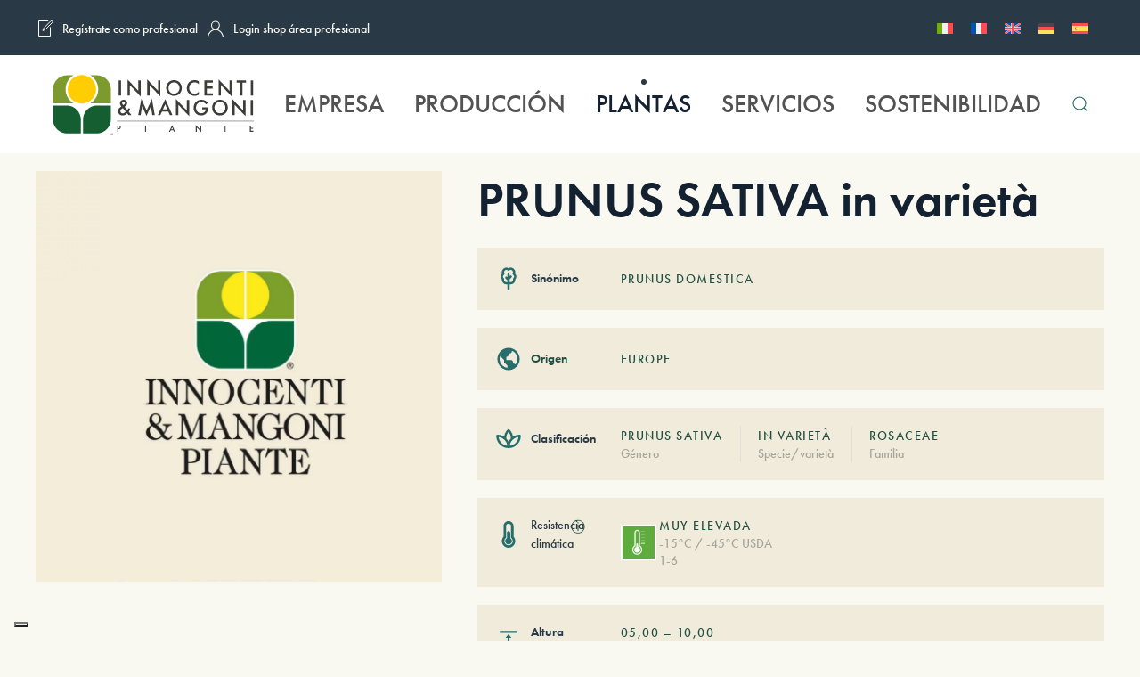

--- FILE ---
content_type: text/html; charset=UTF-8
request_url: https://innocentiemangonipiante.it/es/prunus-sativa-in-varieta/
body_size: 34244
content:
<!DOCTYPE html>
<html lang="es-ES" prefix="og: https://ogp.me/ns#">
    <head>
        <meta charset="UTF-8">
        <meta name="viewport" content="width=device-width, initial-scale=1">
        <link rel="icon" href="/wp-content/uploads/2024/10/logo-pittogramma-1.png" sizes="any">
                <link rel="icon" href="/wp-content/uploads/2025/01/IEM_PITTOGRAMMA_COLOR_BORDO.svg" type="image/svg+xml">
                <link rel="apple-touch-icon" href="/wp-content/uploads/2024/10/logo-pittogramma-1.png">
                <link rel="pingback" href="https://innocentiemangonipiante.it/xmlrpc.php">
                			<script type="text/javascript" class="_iub_cs_skip">
				var _iub = _iub || {};
				_iub.csConfiguration = _iub.csConfiguration || {};
				_iub.csConfiguration.siteId = "3628566";
				_iub.csConfiguration.cookiePolicyId = "14390222";
			</script>
			<script class="_iub_cs_skip" src="https://cs.iubenda.com/autoblocking/3628566.js"></script>
			
<!-- Optimización para motores de búsqueda de Rank Math -  https://rankmath.com/ -->
<title>PRUNUS SATIVA in varietà</title>
<meta name="description" content="PRUNUS SATIVA in varietà -"/>
<meta name="robots" content="follow, index, max-image-preview:large"/>
<link rel="canonical" href="https://innocentiemangonipiante.it/es/prunus-sativa-in-varieta/" />
<meta property="og:locale" content="es_ES" />
<meta property="og:type" content="product" />
<meta property="og:title" content="PRUNUS SATIVA in varietà" />
<meta property="og:description" content="PRUNUS SATIVA in varietà -" />
<meta property="og:url" content="https://innocentiemangonipiante.it/es/prunus-sativa-in-varieta/" />
<meta property="og:site_name" content="Innocenti &amp; Mangoni piante" />
<meta property="og:updated_time" content="2023-11-09T10:11:51+01:00" />
<meta property="product:price:currency" content="EUR" />
<meta property="product:availability" content="instock" />
<meta property="article:published_time" content="2023-11-04T02:44:57+01:00" />
<meta property="article:modified_time" content="2023-11-09T10:11:51+01:00" />
<meta name="twitter:card" content="summary_large_image" />
<meta name="twitter:title" content="PRUNUS SATIVA in varietà" />
<meta name="twitter:description" content="PRUNUS SATIVA in varietà -" />
<meta name="twitter:label1" content="Precio" />
<meta name="twitter:data1" content="&euro;0.00" />
<meta name="twitter:label2" content="Disponibilidad" />
<meta name="twitter:data2" content="Hay existencias" />
<script type="application/ld+json" class="rank-math-schema">{"@context":"https://schema.org","@graph":[{"@type":"Organization","@id":"https://innocentiemangonipiante.it/es/#organization/","name":"Innocenti &amp; Mangoni piante","url":"http://innocentiemangonipiante.it","sameAs":["https://www.facebook.com/InnocentiMangoniPiante"]},{"@type":"WebSite","@id":"https://innocentiemangonipiante.it/es/#website/","url":"https://innocentiemangonipiante.it/es/","name":"Innocenti &amp; Mangoni piante","alternateName":"INNOCENTI &amp; MANGONI PIANTE","publisher":{"@id":"https://innocentiemangonipiante.it/es/#organization/"},"inLanguage":"es"},{"@type":"ImageObject","@id":"https://innocentiemangonipiante.it/wp-content/uploads/2023/06/logo.svg","url":"https://innocentiemangonipiante.it/wp-content/uploads/2023/06/logo.svg","width":"200","height":"200","inLanguage":"es"},{"@type":"BreadcrumbList","@id":"https://innocentiemangonipiante.it/es/prunus-sativa-in-varieta/#breadcrumb","itemListElement":[{"@type":"ListItem","position":"1","item":{"@id":"https://innocentiemangonipiante.it","name":"Innocenti &amp; Mangoni"}},{"@type":"ListItem","position":"2","item":{"@id":"https://innocentiemangonipiante.it/es/frutales/","name":"Frutales"}},{"@type":"ListItem","position":"3","item":{"@id":"https://innocentiemangonipiante.it/es/prunus-sativa-in-varieta/","name":"PRUNUS SATIVA in variet\u00e0"}}]},{"@type":"WebPage","@id":"https://innocentiemangonipiante.it/es/prunus-sativa-in-varieta/#webpage","url":"https://innocentiemangonipiante.it/es/prunus-sativa-in-varieta/","name":"PRUNUS SATIVA in variet\u00e0","datePublished":"2023-11-04T02:44:57+01:00","dateModified":"2023-11-09T10:11:51+01:00","isPartOf":{"@id":"https://innocentiemangonipiante.it/es/#website/"},"primaryImageOfPage":{"@id":"https://innocentiemangonipiante.it/wp-content/uploads/2023/06/logo.svg"},"inLanguage":"es","breadcrumb":{"@id":"https://innocentiemangonipiante.it/es/prunus-sativa-in-varieta/#breadcrumb"}},{"@type":"Person","@id":"https://innocentiemangonipiante.it/es/prunus-sativa-in-varieta/#author","name":"ilmassi","image":{"@type":"ImageObject","@id":"https://secure.gravatar.com/avatar/c79ba0bcf2d895fde557626d4f6a9362d1b742426ddbfb6c2838b95e4e555ee7?s=96&amp;d=mm&amp;r=g","url":"https://secure.gravatar.com/avatar/c79ba0bcf2d895fde557626d4f6a9362d1b742426ddbfb6c2838b95e4e555ee7?s=96&amp;d=mm&amp;r=g","caption":"ilmassi","inLanguage":"es"},"sameAs":["http://innocentiemangonipiante.it"],"worksFor":{"@id":"https://innocentiemangonipiante.it/es/#organization/"}},{"image":{"@id":"https://innocentiemangonipiante.it/wp-content/uploads/2023/06/logo.svg"},"@type":"Article","datePublished":"2023-11-04T02:44:57+01:00","dateModified":"2023-11-09T10:11:51+01:00","headline":"PRUNUS SATIVA in variet\u00e0","author":{"@id":"https://innocentiemangonipiante.it/es/prunus-sativa-in-varieta/#author","name":"ilmassi"},"name":"PRUNUS SATIVA in variet\u00e0","articleSection":"Frutales","@id":"https://innocentiemangonipiante.it/es/prunus-sativa-in-varieta/#schema-3414799","isPartOf":{"@id":"https://innocentiemangonipiante.it/es/prunus-sativa-in-varieta/#webpage"},"publisher":{"@id":"https://innocentiemangonipiante.it/es/#organization/"},"inLanguage":"es","mainEntityOfPage":{"@id":"https://innocentiemangonipiante.it/es/prunus-sativa-in-varieta/#webpage"}}]}</script>
<!-- /Plugin Rank Math WordPress SEO -->

<link rel='dns-prefetch' href='//cdn.iubenda.com' />
<link rel='dns-prefetch' href='//www.googletagmanager.com' />
<link rel="alternate" type="application/rss+xml" title="Innocenti &amp; Mangoni piante &raquo; Feed" href="https://innocentiemangonipiante.it/es/feed/" />
<link rel="alternate" type="application/rss+xml" title="Innocenti &amp; Mangoni piante &raquo; Feed de los comentarios" href="https://innocentiemangonipiante.it/es/comments/feed/" />
<link rel="alternate" type="application/rss+xml" title="Innocenti &amp; Mangoni piante &raquo; Comentario PRUNUS SATIVA in varietà del feed" href="https://innocentiemangonipiante.it/es/prunus-sativa-in-varieta/feed/" />
<link rel="alternate" title="oEmbed (JSON)" type="application/json+oembed" href="https://innocentiemangonipiante.it/es/wp-json/oembed/1.0/embed?url=https%3A%2F%2Finnocentiemangonipiante.it%2Fes%2Fprunus-sativa-in-varieta%2F" />
<link rel="alternate" title="oEmbed (XML)" type="text/xml+oembed" href="https://innocentiemangonipiante.it/es/wp-json/oembed/1.0/embed?url=https%3A%2F%2Finnocentiemangonipiante.it%2Fes%2Fprunus-sativa-in-varieta%2F&#038;format=xml" />
<style id='wp-img-auto-sizes-contain-inline-css' type='text/css'>
img:is([sizes=auto i],[sizes^="auto," i]){contain-intrinsic-size:3000px 1500px}
/*# sourceURL=wp-img-auto-sizes-contain-inline-css */
</style>
<link rel='stylesheet' id='acy_front_messages_css-css' href='https://innocentiemangonipiante.it/wp-content/plugins/acymailing/media/css/front/messages.min.css?v=1726211957&#038;ver=6.9' type='text/css' media='all' />
<style id='wp-emoji-styles-inline-css' type='text/css'>

	img.wp-smiley, img.emoji {
		display: inline !important;
		border: none !important;
		box-shadow: none !important;
		height: 1em !important;
		width: 1em !important;
		margin: 0 0.07em !important;
		vertical-align: -0.1em !important;
		background: none !important;
		padding: 0 !important;
	}
/*# sourceURL=wp-emoji-styles-inline-css */
</style>
<link rel='stylesheet' id='wp-block-library-css' href='https://innocentiemangonipiante.it/wp-includes/css/dist/block-library/style.min.css?ver=6.9' type='text/css' media='all' />
<link rel='stylesheet' id='wc-blocks-style-css' href='https://innocentiemangonipiante.it/wp-content/plugins/woocommerce/assets/client/blocks/wc-blocks.css?ver=11.8.0-dev' type='text/css' media='all' />
<style id='global-styles-inline-css' type='text/css'>
:root{--wp--preset--aspect-ratio--square: 1;--wp--preset--aspect-ratio--4-3: 4/3;--wp--preset--aspect-ratio--3-4: 3/4;--wp--preset--aspect-ratio--3-2: 3/2;--wp--preset--aspect-ratio--2-3: 2/3;--wp--preset--aspect-ratio--16-9: 16/9;--wp--preset--aspect-ratio--9-16: 9/16;--wp--preset--color--black: #000000;--wp--preset--color--cyan-bluish-gray: #abb8c3;--wp--preset--color--white: #ffffff;--wp--preset--color--pale-pink: #f78da7;--wp--preset--color--vivid-red: #cf2e2e;--wp--preset--color--luminous-vivid-orange: #ff6900;--wp--preset--color--luminous-vivid-amber: #fcb900;--wp--preset--color--light-green-cyan: #7bdcb5;--wp--preset--color--vivid-green-cyan: #00d084;--wp--preset--color--pale-cyan-blue: #8ed1fc;--wp--preset--color--vivid-cyan-blue: #0693e3;--wp--preset--color--vivid-purple: #9b51e0;--wp--preset--gradient--vivid-cyan-blue-to-vivid-purple: linear-gradient(135deg,rgb(6,147,227) 0%,rgb(155,81,224) 100%);--wp--preset--gradient--light-green-cyan-to-vivid-green-cyan: linear-gradient(135deg,rgb(122,220,180) 0%,rgb(0,208,130) 100%);--wp--preset--gradient--luminous-vivid-amber-to-luminous-vivid-orange: linear-gradient(135deg,rgb(252,185,0) 0%,rgb(255,105,0) 100%);--wp--preset--gradient--luminous-vivid-orange-to-vivid-red: linear-gradient(135deg,rgb(255,105,0) 0%,rgb(207,46,46) 100%);--wp--preset--gradient--very-light-gray-to-cyan-bluish-gray: linear-gradient(135deg,rgb(238,238,238) 0%,rgb(169,184,195) 100%);--wp--preset--gradient--cool-to-warm-spectrum: linear-gradient(135deg,rgb(74,234,220) 0%,rgb(151,120,209) 20%,rgb(207,42,186) 40%,rgb(238,44,130) 60%,rgb(251,105,98) 80%,rgb(254,248,76) 100%);--wp--preset--gradient--blush-light-purple: linear-gradient(135deg,rgb(255,206,236) 0%,rgb(152,150,240) 100%);--wp--preset--gradient--blush-bordeaux: linear-gradient(135deg,rgb(254,205,165) 0%,rgb(254,45,45) 50%,rgb(107,0,62) 100%);--wp--preset--gradient--luminous-dusk: linear-gradient(135deg,rgb(255,203,112) 0%,rgb(199,81,192) 50%,rgb(65,88,208) 100%);--wp--preset--gradient--pale-ocean: linear-gradient(135deg,rgb(255,245,203) 0%,rgb(182,227,212) 50%,rgb(51,167,181) 100%);--wp--preset--gradient--electric-grass: linear-gradient(135deg,rgb(202,248,128) 0%,rgb(113,206,126) 100%);--wp--preset--gradient--midnight: linear-gradient(135deg,rgb(2,3,129) 0%,rgb(40,116,252) 100%);--wp--preset--font-size--small: 13px;--wp--preset--font-size--medium: 20px;--wp--preset--font-size--large: 36px;--wp--preset--font-size--x-large: 42px;--wp--preset--spacing--20: 0.44rem;--wp--preset--spacing--30: 0.67rem;--wp--preset--spacing--40: 1rem;--wp--preset--spacing--50: 1.5rem;--wp--preset--spacing--60: 2.25rem;--wp--preset--spacing--70: 3.38rem;--wp--preset--spacing--80: 5.06rem;--wp--preset--shadow--natural: 6px 6px 9px rgba(0, 0, 0, 0.2);--wp--preset--shadow--deep: 12px 12px 50px rgba(0, 0, 0, 0.4);--wp--preset--shadow--sharp: 6px 6px 0px rgba(0, 0, 0, 0.2);--wp--preset--shadow--outlined: 6px 6px 0px -3px rgb(255, 255, 255), 6px 6px rgb(0, 0, 0);--wp--preset--shadow--crisp: 6px 6px 0px rgb(0, 0, 0);}:where(.is-layout-flex){gap: 0.5em;}:where(.is-layout-grid){gap: 0.5em;}body .is-layout-flex{display: flex;}.is-layout-flex{flex-wrap: wrap;align-items: center;}.is-layout-flex > :is(*, div){margin: 0;}body .is-layout-grid{display: grid;}.is-layout-grid > :is(*, div){margin: 0;}:where(.wp-block-columns.is-layout-flex){gap: 2em;}:where(.wp-block-columns.is-layout-grid){gap: 2em;}:where(.wp-block-post-template.is-layout-flex){gap: 1.25em;}:where(.wp-block-post-template.is-layout-grid){gap: 1.25em;}.has-black-color{color: var(--wp--preset--color--black) !important;}.has-cyan-bluish-gray-color{color: var(--wp--preset--color--cyan-bluish-gray) !important;}.has-white-color{color: var(--wp--preset--color--white) !important;}.has-pale-pink-color{color: var(--wp--preset--color--pale-pink) !important;}.has-vivid-red-color{color: var(--wp--preset--color--vivid-red) !important;}.has-luminous-vivid-orange-color{color: var(--wp--preset--color--luminous-vivid-orange) !important;}.has-luminous-vivid-amber-color{color: var(--wp--preset--color--luminous-vivid-amber) !important;}.has-light-green-cyan-color{color: var(--wp--preset--color--light-green-cyan) !important;}.has-vivid-green-cyan-color{color: var(--wp--preset--color--vivid-green-cyan) !important;}.has-pale-cyan-blue-color{color: var(--wp--preset--color--pale-cyan-blue) !important;}.has-vivid-cyan-blue-color{color: var(--wp--preset--color--vivid-cyan-blue) !important;}.has-vivid-purple-color{color: var(--wp--preset--color--vivid-purple) !important;}.has-black-background-color{background-color: var(--wp--preset--color--black) !important;}.has-cyan-bluish-gray-background-color{background-color: var(--wp--preset--color--cyan-bluish-gray) !important;}.has-white-background-color{background-color: var(--wp--preset--color--white) !important;}.has-pale-pink-background-color{background-color: var(--wp--preset--color--pale-pink) !important;}.has-vivid-red-background-color{background-color: var(--wp--preset--color--vivid-red) !important;}.has-luminous-vivid-orange-background-color{background-color: var(--wp--preset--color--luminous-vivid-orange) !important;}.has-luminous-vivid-amber-background-color{background-color: var(--wp--preset--color--luminous-vivid-amber) !important;}.has-light-green-cyan-background-color{background-color: var(--wp--preset--color--light-green-cyan) !important;}.has-vivid-green-cyan-background-color{background-color: var(--wp--preset--color--vivid-green-cyan) !important;}.has-pale-cyan-blue-background-color{background-color: var(--wp--preset--color--pale-cyan-blue) !important;}.has-vivid-cyan-blue-background-color{background-color: var(--wp--preset--color--vivid-cyan-blue) !important;}.has-vivid-purple-background-color{background-color: var(--wp--preset--color--vivid-purple) !important;}.has-black-border-color{border-color: var(--wp--preset--color--black) !important;}.has-cyan-bluish-gray-border-color{border-color: var(--wp--preset--color--cyan-bluish-gray) !important;}.has-white-border-color{border-color: var(--wp--preset--color--white) !important;}.has-pale-pink-border-color{border-color: var(--wp--preset--color--pale-pink) !important;}.has-vivid-red-border-color{border-color: var(--wp--preset--color--vivid-red) !important;}.has-luminous-vivid-orange-border-color{border-color: var(--wp--preset--color--luminous-vivid-orange) !important;}.has-luminous-vivid-amber-border-color{border-color: var(--wp--preset--color--luminous-vivid-amber) !important;}.has-light-green-cyan-border-color{border-color: var(--wp--preset--color--light-green-cyan) !important;}.has-vivid-green-cyan-border-color{border-color: var(--wp--preset--color--vivid-green-cyan) !important;}.has-pale-cyan-blue-border-color{border-color: var(--wp--preset--color--pale-cyan-blue) !important;}.has-vivid-cyan-blue-border-color{border-color: var(--wp--preset--color--vivid-cyan-blue) !important;}.has-vivid-purple-border-color{border-color: var(--wp--preset--color--vivid-purple) !important;}.has-vivid-cyan-blue-to-vivid-purple-gradient-background{background: var(--wp--preset--gradient--vivid-cyan-blue-to-vivid-purple) !important;}.has-light-green-cyan-to-vivid-green-cyan-gradient-background{background: var(--wp--preset--gradient--light-green-cyan-to-vivid-green-cyan) !important;}.has-luminous-vivid-amber-to-luminous-vivid-orange-gradient-background{background: var(--wp--preset--gradient--luminous-vivid-amber-to-luminous-vivid-orange) !important;}.has-luminous-vivid-orange-to-vivid-red-gradient-background{background: var(--wp--preset--gradient--luminous-vivid-orange-to-vivid-red) !important;}.has-very-light-gray-to-cyan-bluish-gray-gradient-background{background: var(--wp--preset--gradient--very-light-gray-to-cyan-bluish-gray) !important;}.has-cool-to-warm-spectrum-gradient-background{background: var(--wp--preset--gradient--cool-to-warm-spectrum) !important;}.has-blush-light-purple-gradient-background{background: var(--wp--preset--gradient--blush-light-purple) !important;}.has-blush-bordeaux-gradient-background{background: var(--wp--preset--gradient--blush-bordeaux) !important;}.has-luminous-dusk-gradient-background{background: var(--wp--preset--gradient--luminous-dusk) !important;}.has-pale-ocean-gradient-background{background: var(--wp--preset--gradient--pale-ocean) !important;}.has-electric-grass-gradient-background{background: var(--wp--preset--gradient--electric-grass) !important;}.has-midnight-gradient-background{background: var(--wp--preset--gradient--midnight) !important;}.has-small-font-size{font-size: var(--wp--preset--font-size--small) !important;}.has-medium-font-size{font-size: var(--wp--preset--font-size--medium) !important;}.has-large-font-size{font-size: var(--wp--preset--font-size--large) !important;}.has-x-large-font-size{font-size: var(--wp--preset--font-size--x-large) !important;}
/*# sourceURL=global-styles-inline-css */
</style>

<style id='classic-theme-styles-inline-css' type='text/css'>
/*! This file is auto-generated */
.wp-block-button__link{color:#fff;background-color:#32373c;border-radius:9999px;box-shadow:none;text-decoration:none;padding:calc(.667em + 2px) calc(1.333em + 2px);font-size:1.125em}.wp-block-file__button{background:#32373c;color:#fff;text-decoration:none}
/*# sourceURL=/wp-includes/css/classic-themes.min.css */
</style>
<link rel='stylesheet' id='contact-form-7-css' href='https://innocentiemangonipiante.it/wp-content/plugins/contact-form-7/includes/css/styles.css?ver=5.9.6' type='text/css' media='all' />
<link rel='stylesheet' id='photoswipe-css' href='https://innocentiemangonipiante.it/wp-content/plugins/woocommerce/assets/css/photoswipe/photoswipe.min.css?ver=8.5.4' type='text/css' media='all' />
<link rel='stylesheet' id='photoswipe-default-skin-css' href='https://innocentiemangonipiante.it/wp-content/plugins/woocommerce/assets/css/photoswipe/default-skin/default-skin.min.css?ver=8.5.4' type='text/css' media='all' />
<style id='woocommerce-inline-inline-css' type='text/css'>
.woocommerce form .form-row .required { visibility: hidden; }
/*# sourceURL=woocommerce-inline-inline-css */
</style>
<link rel='stylesheet' id='wpml-legacy-horizontal-list-0-css' href='https://innocentiemangonipiante.it/wp-content/plugins/sitepress-multilingual-cms/templates/language-switchers/legacy-list-horizontal/style.min.css?ver=1' type='text/css' media='all' />
<link rel='stylesheet' id='ywctm-frontend-css' href='https://innocentiemangonipiante.it/wp-content/plugins/yith-woocommerce-catalog-mode/assets/css/frontend.min.css?ver=2.39.0' type='text/css' media='all' />
<style id='ywctm-frontend-inline-css' type='text/css'>
form.cart button.single_add_to_cart_button, .ppc-button-wrapper, .wc-ppcp-paylater-msg__container, form.cart .quantity, table.variations, form.variations_form, .single_variation_wrap .variations_button, .widget.woocommerce.widget_shopping_cart{display: none !important}
/*# sourceURL=ywctm-frontend-inline-css */
</style>
<link href="https://innocentiemangonipiante.it/wp-content/themes/yootheme/css/theme.1.css?ver=1759224248" rel="stylesheet">
<script type="text/javascript" id="acy_front_messages_js-js-before">
/* <![CDATA[ */
var ACYM_AJAX_START = "https://innocentiemangonipiante.it/wp-admin/admin-ajax.php";
            var ACYM_AJAX_PARAMS = "?action=acymailing_router&noheader=1&nocache=1768829939";
            var ACYM_AJAX = ACYM_AJAX_START + ACYM_AJAX_PARAMS;
//# sourceURL=acy_front_messages_js-js-before
/* ]]> */
</script>
<script type="text/javascript" src="https://innocentiemangonipiante.it/wp-content/plugins/acymailing/media/js/front/messages.min.js?v=1726211957&amp;ver=6.9" id="acy_front_messages_js-js"></script>
<script type="text/javascript" src="https://innocentiemangonipiante.it/wp-includes/js/jquery/jquery.min.js?ver=3.7.1" id="jquery-core-js"></script>
<script type="text/javascript" src="https://innocentiemangonipiante.it/wp-includes/js/jquery/jquery-migrate.min.js?ver=3.4.1" id="jquery-migrate-js"></script>
<script type="text/javascript" id="jquery-js-after">
/* <![CDATA[ */
if (typeof (window.wpfReadyList) == "undefined") {
			var v = jQuery.fn.jquery;
			if (v && parseInt(v) >= 3 && window.self === window.top) {
				var readyList=[];
				window.originalReadyMethod = jQuery.fn.ready;
				jQuery.fn.ready = function(){
					if(arguments.length && arguments.length > 0 && typeof arguments[0] === "function") {
						readyList.push({"c": this, "a": arguments});
					}
					return window.originalReadyMethod.apply( this, arguments );
				};
				window.wpfReadyList = readyList;
			}}
//# sourceURL=jquery-js-after
/* ]]> */
</script>

<script  type="text/javascript" class=" _iub_cs_skip" type="text/javascript" id="iubenda-head-inline-scripts-0">
/* <![CDATA[ */

var _iub = _iub || [];
_iub.csConfiguration = {"askConsentAtCookiePolicyUpdate":true,"countryDetection":true,"enableFadp":true,"enableLgpd":true,"enableUspr":true,"floatingPreferencesButtonDisplay":"bottom-left","lgpdAppliesGlobally":false,"perPurposeConsent":true,"preferenceCookie":{"expireAfter":180},"siteId":3628566,"cookiePolicyId":14390222,"lang":"es", "banner":{ "acceptButtonCaptionColor":"#FFFFFF","acceptButtonColor":"#313E5F","acceptButtonDisplay":true,"backgroundColor":"#F7FFF9","closeButtonDisplay":false,"customizeButtonCaptionColor":"#313E5F","customizeButtonColor":"#DEE6E0","customizeButtonDisplay":true,"explicitWithdrawal":true,"listPurposes":true,"logo":null,"ownerName":"innocentiemangonipiante.it/","position":"float-bottom-right","rejectButtonCaptionColor":"#FFFFFF","rejectButtonColor":"#313E5F","rejectButtonDisplay":true,"showPurposesToggles":true,"showTitle":false,"showTotalNumberOfProviders":true,"theme":"night_sky-neutral","textColor":"#313E5F" }};

//# sourceURL=iubenda-head-inline-scripts-0
/* ]]> */
</script>
<script  type="text/javascript" class=" _iub_cs_skip" type="text/javascript" src="//cdn.iubenda.com/cs/gpp/stub.js?ver=3.11.1" id="iubenda-head-scripts-1-js"></script>
<script  type="text/javascript" charset="UTF-8" async="" class=" _iub_cs_skip" type="text/javascript" src="//cdn.iubenda.com/cs/iubenda_cs.js?ver=3.11.1" id="iubenda-head-scripts-2-js"></script>
<script type="text/javascript" id="wpml-cookie-js-extra">
/* <![CDATA[ */
var wpml_cookies = {"wp-wpml_current_language":{"value":"es","expires":1,"path":"/"}};
var wpml_cookies = {"wp-wpml_current_language":{"value":"es","expires":1,"path":"/"}};
//# sourceURL=wpml-cookie-js-extra
/* ]]> */
</script>
<script type="text/javascript" src="https://innocentiemangonipiante.it/wp-content/plugins/sitepress-multilingual-cms/res/js/cookies/language-cookie.js?ver=4.6.9" id="wpml-cookie-js" defer="defer" data-wp-strategy="defer"></script>
<script type="text/javascript" src="https://innocentiemangonipiante.it/wp-content/plugins/woocommerce/assets/js/zoom/jquery.zoom.min.js?ver=1.7.21-wc.8.5.4" id="zoom-js" defer="defer" data-wp-strategy="defer"></script>
<script type="text/javascript" src="https://innocentiemangonipiante.it/wp-content/plugins/woocommerce/assets/js/flexslider/jquery.flexslider.min.js?ver=2.7.2-wc.8.5.4" id="flexslider-js" defer="defer" data-wp-strategy="defer"></script>
<script type="text/javascript" src="https://innocentiemangonipiante.it/wp-content/plugins/woocommerce/assets/js/photoswipe/photoswipe.min.js?ver=4.1.1-wc.8.5.4" id="photoswipe-js" defer="defer" data-wp-strategy="defer"></script>
<script type="text/javascript" src="https://innocentiemangonipiante.it/wp-content/plugins/woocommerce/assets/js/photoswipe/photoswipe-ui-default.min.js?ver=4.1.1-wc.8.5.4" id="photoswipe-ui-default-js" defer="defer" data-wp-strategy="defer"></script>
<script type="text/javascript" id="wc-single-product-js-extra">
/* <![CDATA[ */
var wc_single_product_params = {"i18n_required_rating_text":"Please select a rating","review_rating_required":"yes","flexslider":{"rtl":false,"animation":"slide","smoothHeight":true,"directionNav":false,"controlNav":"thumbnails","slideshow":false,"animationSpeed":500,"animationLoop":false,"allowOneSlide":false},"zoom_enabled":"1","zoom_options":[],"photoswipe_enabled":"1","photoswipe_options":{"shareEl":false,"closeOnScroll":false,"history":false,"hideAnimationDuration":0,"showAnimationDuration":0},"flexslider_enabled":"1"};
//# sourceURL=wc-single-product-js-extra
/* ]]> */
</script>
<script type="text/javascript" src="https://innocentiemangonipiante.it/wp-content/plugins/woocommerce/assets/js/frontend/single-product.min.js?ver=8.5.4" id="wc-single-product-js" defer="defer" data-wp-strategy="defer"></script>
<script type="text/javascript" src="https://innocentiemangonipiante.it/wp-content/plugins/woocommerce/assets/js/jquery-blockui/jquery.blockUI.min.js?ver=2.7.0-wc.8.5.4" id="jquery-blockui-js" defer="defer" data-wp-strategy="defer"></script>
<script type="text/javascript" src="https://innocentiemangonipiante.it/wp-content/plugins/woocommerce/assets/js/js-cookie/js.cookie.min.js?ver=2.1.4-wc.8.5.4" id="js-cookie-js" defer="defer" data-wp-strategy="defer"></script>
<script type="text/javascript" id="woocommerce-js-extra">
/* <![CDATA[ */
var woocommerce_params = {"ajax_url":"/wp-admin/admin-ajax.php?lang=es","wc_ajax_url":"/es/?wc-ajax=%%endpoint%%"};
//# sourceURL=woocommerce-js-extra
/* ]]> */
</script>
<script type="text/javascript" src="https://innocentiemangonipiante.it/wp-content/plugins/woocommerce/assets/js/frontend/woocommerce.min.js?ver=8.5.4" id="woocommerce-js" defer="defer" data-wp-strategy="defer"></script>

<!-- Fragmento de código de la etiqueta de Google (gtag.js) añadida por Site Kit -->

<!-- Fragmento de código de Google Analytics añadido por Site Kit -->
<script type="text/javascript" src="https://www.googletagmanager.com/gtag/js?id=GT-WRHXPJJ" id="google_gtagjs-js" async></script>
<script type="text/javascript" id="google_gtagjs-js-after">
/* <![CDATA[ */
window.dataLayer = window.dataLayer || [];function gtag(){dataLayer.push(arguments);}
gtag("set","linker",{"domains":["innocentiemangonipiante.it"]});
gtag("js", new Date());
gtag("set", "developer_id.dZTNiMT", true);
gtag("config", "GT-WRHXPJJ");
//# sourceURL=google_gtagjs-js-after
/* ]]> */
</script>

<!-- Finalizar fragmento de código de la etiqueta de Google (gtags.js) añadida por Site Kit -->
<link rel="https://api.w.org/" href="https://innocentiemangonipiante.it/es/wp-json/" /><link rel="alternate" title="JSON" type="application/json" href="https://innocentiemangonipiante.it/es/wp-json/wp/v2/product/63996" /><link rel="EditURI" type="application/rsd+xml" title="RSD" href="https://innocentiemangonipiante.it/xmlrpc.php?rsd" />
<meta name="generator" content="WordPress 6.9" />
<link rel='shortlink' href='https://innocentiemangonipiante.it/es/?p=63996' />
<meta name="generator" content="WPML ver:4.6.9 stt:1,4,3,27,45,2;" />
<link rel="alternate" hreflang="it" href="https://innocentiemangonipiante.it/prunus-sativa-in-varieta/" />
<link rel="alternate" hreflang="fr" href="https://innocentiemangonipiante.it/fr/prunus-sativa-in-varieta/" />
<link rel="alternate" hreflang="en" href="https://innocentiemangonipiante.it/en/prunus-sativa-in-varieta/" />
<link rel="alternate" hreflang="de" href="https://innocentiemangonipiante.it/de/prunus-sativa-in-varieta/" />
<link rel="alternate" hreflang="es" href="https://innocentiemangonipiante.it/es/prunus-sativa-in-varieta/" />
<link rel="alternate" hreflang="ru" href="https://innocentiemangonipiante.it/ru/prunus-sativa-in-varieta/" />
<link rel="alternate" hreflang="x-default" href="https://innocentiemangonipiante.it/prunus-sativa-in-varieta/" />
<meta name="generator" content="Site Kit by Google 1.136.0" />	<noscript><style>.woocommerce-product-gallery{ opacity: 1 !important; }</style></noscript>
	<script type="text/javascript" id="google_gtagjs" src="https://www.googletagmanager.com/gtag/js?id=G-B68W2WMDW2" async="async"></script>
<script type="text/javascript" id="google_gtagjs-inline">
/* <![CDATA[ */
window.dataLayer = window.dataLayer || [];function gtag(){dataLayer.push(arguments);}gtag('js', new Date());gtag('config', 'G-B68W2WMDW2', {} );
/* ]]> */
</script>

<!-- Fragmento de código de Google Tag Manager añadido por Site Kit -->
<script type="text/javascript">
/* <![CDATA[ */

			( function( w, d, s, l, i ) {
				w[l] = w[l] || [];
				w[l].push( {'gtm.start': new Date().getTime(), event: 'gtm.js'} );
				var f = d.getElementsByTagName( s )[0],
					j = d.createElement( s ), dl = l != 'dataLayer' ? '&l=' + l : '';
				j.async = true;
				j.src = 'https://www.googletagmanager.com/gtm.js?id=' + i + dl;
				f.parentNode.insertBefore( j, f );
			} )( window, document, 'script', 'dataLayer', 'GTM-WV9856G' );
			
/* ]]> */
</script>

<!-- Final del fragmento de código de Google Tag Manager añadido por Site Kit -->
<script src="https://innocentiemangonipiante.it/wp-content/themes/yootheme/vendor/assets/uikit/dist/js/uikit.min.js?ver=4.2.13"></script>
<script src="https://innocentiemangonipiante.it/wp-content/themes/yootheme/vendor/assets/uikit/dist/js/uikit-icons-gravity-tower.min.js?ver=4.2.13"></script>
<script src="https://innocentiemangonipiante.it/wp-content/themes/yootheme/js/theme.js?ver=4.2.13"></script>
<script>window.yootheme ||= {}; var $theme = yootheme.theme = {"i18n":{"close":{"label":"Close"},"totop":{"label":"Back to top"},"marker":{"label":"Open"},"navbarToggleIcon":{"label":"Open menu"},"paginationPrevious":{"label":"Previous page"},"paginationNext":{"label":"Next page"},"searchIcon":{"toggle":"Open Search","submit":"Submit Search"},"slider":{"next":"Next slide","previous":"Previous slide","slideX":"Slide %s","slideLabel":"%s of %s"},"slideshow":{"next":"Next slide","previous":"Previous slide","slideX":"Slide %s","slideLabel":"%s of %s"},"lightboxPanel":{"next":"Next slide","previous":"Previous slide","slideLabel":"%s of %s","close":"Close"}}};</script>
<script type="text/javascript"> _linkedin_partner_id = "6526937"; window._linkedin_data_partner_ids = window._linkedin_data_partner_ids || []; window._linkedin_data_partner_ids.push(_linkedin_partner_id); </script><script type="text/javascript"> (function(l) { if (!l){window.lintrk = function(a,b){window.lintrk.q.push([a,b])}; window.lintrk.q=[]} var s = document.getElementsByTagName("script")[0]; var b = document.createElement("script"); b.type = "text/javascript";b.async = true; b.src = "https://snap.licdn.com/li.lms-analytics/insight.min.js"; s.parentNode.insertBefore(b, s);})(window.lintrk); </script> <noscript> <img height="1" width="1" style="display:none;" alt="" src="https://px.ads.linkedin.com/collect/?pid=6526937&fmt=gif" /> </noscript>
<!-- Google tag (gtag.js) -->
<script async src="https://www.googletagmanager.com/gtag/js?id=AW-960186119"></script>
<script>
  window.dataLayer = window.dataLayer || [];
  function gtag(){dataLayer.push(arguments);}
  gtag('js', new Date());

  gtag('config', 'AW-960186119');
</script><link rel="icon" href="/wp-content/uploads/2024/10/logo-pittogramma-1.png" sizes="any">
<link rel="icon" href="/wp-content/uploads/2025/01/IEM_PITTOGRAMMA_COLOR_BORDO.svg" type="image/svg+xml">
<link rel="apple-touch-icon" href="/wp-content/uploads/2024/10/logo-pittogramma-1.png">
		<style type="text/css" id="wp-custom-css">
			/* CSS woola
 * 	1. fonts
 * 	2. form select
 * 	3. hide recaptcha
 * 	4. funnel registrazione
 * 	5. richiesta catalogo
 * 	6. tasti app
 * 	7. spaziatura globale
 * 	8. rigotta evento
 * 	9. si / no mobile
 * */

/*	1. fonts
 * 		Futura
 * 			per i titoli
 * 		Lato
 * 			resto del testo
 * */
@import url("https://use.typekit.net/sec2fas.css");
/*@import url('https://fonts.googleapis.com/css2?family=Lato:ital,wght@0,100;0,300;0,400;0,700;0,900;1,100;1,300;1,400;1,700;1,900&display=swap');*/

.wpml-ls-item-ru {display: none !important;}

/*	legenda uso fonts
 * 
font-family: "futura-pt", sans-serif;
font-family: "Lato", sans-serif;
 * */
/** {font-family: "Lato", sans-serif !important;}*/
* {font-family: "futura-pt", sans-serif !important;font-weight: 500 !important;font-style: normal !important;}
i.fa:before {font-family: FontAwesome !important;}
h1, h2, h3, h4, h5, h6 {font-family: "futura-pt", sans-serif !important;font-weight: 600 !important;font-style: normal !important;}

/*	pagina singolo articolo
 * */
@media(min-width:1025px){
	.single-post .uk-section-default.uk-section-overlap.uk-section.uk-section-large.uk-padding-remove-bottom p {font-size: 1.4rem;}
	.single-post h1.uk-heading-xlarge.uk-margin-small.uk-text-center {font-size: 70px;max-width: 1400px;margin: 0 auto;}
}

/*	2. form select
 * */
form#isc select option {color: #333;}

/*	3. hide recaptcha
 * */
.grecaptcha-badge {display: none !important;}

/*	4. funnel registrazione
 * */
#stepazienda0, #stepazienda1, #stepprivato, #stepprivatoazienda {display: none;}

.sceltatipo {text-align: left;font-size: 2rem;color: #ffcd03;}
.sceltatipo a {width: 45%;float: left;margin: 0 2.5%;text-align: center;border: solid #faf9f1;box-sizing: border-box;transition: 0.3s;text-transform: uppercase;border-radius: 500px;margin-bottom:32px;}
.sceltatipo a:hover {background-color: #ffcd03;border: solid #ffcd03;color:#276d6b !important;}

#stepprivatoazienda .contenitore>div:first-child, #stepprivato .contenitore>div:first-child, #stepazienda1 .contenitore>div:first-child {float: left;width: 50%;color: #faf9f1;}
#stepprivatoazienda .contenitore>div:last-child, #stepprivato .contenitore>div:last-child, #stepazienda1 .contenitore>div:last-child {float: right;width: 40%;color: #faf9f1;}
#stepprivatoazienda .contenitore:after, #stepprivato .contenitore:after, #stepazienda1 .contenitore:after {content: '';clear: both;display: block;}
#stepprivatoazienda .contenitore strong, #stepprivato .contenitore strong, #stepazienda1 .contenitore strong {font-weight: bolder !important;color: #ffcd03;}


.cf7row:after {content: '';clear: both;display: block;}
.cf7row .cf7column:first-child {margin-right: 1%;}
.cf7row .cf7column:last-child {margin-left: 1%;}
.cf7column {width: 49%;float: left;}
#stepprivatoazienda textarea.wpcf7-form-control, #stepprivato textarea.wpcf7-form-control, #stepazienda1 textarea.wpcf7-form-control {width: 100%;border: unset;border-bottom: solid 1px #3c7b79;color: #bdd3cc;padding-top: 16px;}
#stepprivatoazienda input, #stepprivatoazienda select, #stepprivatoazienda textarea, #stepprivato input, #stepprivato select, #stepprivato textarea, #stepazienda1 input, #stepazienda1 select, #stepazienda1 textarea {background-color: #307876;padding-left: 16px;}

#stepprivatoazienda input.wpcf7-form-control.wpcf7-submit, #stepprivato input.wpcf7-form-control.wpcf7-submit, .elaborone {background-color: #ffcd03 !important;border: solid 1px #ffcd03;color: #333 !important;cursor: pointer;border-radius: 500px;}

#stepprivatoazienda form.wpcf7-form.wpcf7-acceptance-as-validation.sent div, #stepprivatoazienda form.wpcf7-form.wpcf7-acceptance-as-validation.sent p, #stepprivato form.wpcf7-form.wpcf7-acceptance-as-validation.sent div, #stepprivato form.wpcf7-form.wpcf7-acceptance-as-validation.sent p {display: none;}
#stepprivatoazienda form.wpcf7-form.wpcf7-acceptance-as-validation.sent .wpcf7-response-output, #stepprivato form.wpcf7-form.wpcf7-acceptance-as-validation.sent .wpcf7-response-output {display: block !important;}

a.tornaindietro {font-style: italic !important;color: #ffcd03 !important;border: unset;text-align: left;font-size: 0.8rem;width: 100%;margin: 0;text-transform: capitalize;}
a.tornaindietro:hover {background: unset;border: unset;color: inherit !important;}

#stepprivatoazienda .contenitore, #stepprivato .contenitore, #stepazienda1 .contenitore {font-size: 1.5em;}

form#isc select option {color: #333;background-color: #fff;}

select[name=selezionapaese] option {background-color: #fff;}

@media(max-width:480px){
	.sceltatipo {font-size: 1.5rem;}
	.sceltatipo a {width: 100%;float: unset;margin: 0 auto;font-size: 20px;display: block;margin-bottom: 32px;}
	
	#stepprivatoazienda .contenitore>div:first-child, #stepprivato .contenitore>div:first-child, #stepazienda1 .contenitore>div:first-child {float: unset;width: 100%;}
	#stepprivatoazienda .contenitore>div:last-child, #stepprivato .contenitore>div:last-child, #stepazienda1 .contenitore>div:last-child {float: unset;width: 100%;}
}

/*	5. richiesta catalogo
 * */
.page-id-8604 form.wpcf7-form.sent p, .page-id-8603 form.wpcf7-form.sent p, .page-id-8602 form.wpcf7-form.sent p, .page-id-8601 form.wpcf7-form.sent p, .page-id-9075 form.wpcf7-form.sent p {
    display: none !important;
}
.page-id-8604 .wpcf7-form.submitting .wpcf7-submit, .page-id-8603 .wpcf7-form.submitting .wpcf7-submit, .page-id-8602 .wpcf7-form.submitting .wpcf7-submit, .page-id-8601 .wpcf7-form.submitting .wpcf7-submit, .page-id-9075 .wpcf7-form.submitting .wpcf7-submit {
    pointer-events: none;
}

/*	END CSS Woola
 * ****************************/

/* altro */
a.button.product_type_simple.add_to_cart_button.ajax_add_to_cart {
    display: none;
}

span.price {
    display: none;
}
h2.woocommerce-loop-product__title {
    font-size: medium !important;
}
h2.woocommerce-loop-product__title {
    position: absolute;
    bottom: -6px;
    background-color: #ffffffe6;
    left: 10px;
    right: 10px;
    padding: 10px;
    min-height: 40px;
}

img.attachment-woocommerce_thumbnail.size-woocommerce_thumbnail {
    margin-bottom: -20px !important;
	}

ul.products>* .woocommerce-loop-product__link>img, ul.products>.product-category>a>img {    
	margin-bottom: -20px !important;
	}

.uk-navbar-container.uk-navbar-primary.uk-navbar-transparent.uk-dark{
	background: #ffffffc2 !important;
	padding-bottom:15px;
}

.uk-navbar-container:not(.uk-navbar-transparent){
	padding-bottom: 10px;
	padding-top: 10px;
}
:not(.uk-sticky-below)>.uk-navbar-container:not(.uk-navbar){
	padding-bottom:15px;
}

.solomobile { 
 display:none; 
 }
@media screen and (max-width: 500px) {
 .solomobile { 
 display:block; }
 }

.woocommerce-breadcrumb { display: none; }

/* 6. tasti app
 * */
@media (min-width: 481px) and (max-width: 960px) {
	.tastiscaricoapp .uk-grid>div {width: 50%;text-align: center !important;}
	.tastiscaricoapp .uk-grid div {text-align:left !important;}
}
@media (min-width: 481px) and (max-width: 768px) {
	.tastiscaricoapp .uk-grid div  img{max-height: 120px;width: auto;}
}

@media (max-width: 480px) {
	.tastiscaricoapp img {
			max-width: 250px;
			width: 100%;
			height: auto;
	}
	.tastiscaricoapp .uk-grid div {
			text-align: center !important;
	}
}

/*	7. spaziatura globale
 * */
@media (max-width: 480px) {
    .uk-container {
        padding-left: 30px;
        padding-right: 30px;
    }
}

/*	8. rigotta evento
 * */
#rigottaevento>div>div {float: left;}
#rigottaevento a:hover {color: #fff !important;}

/*	9. pagina evento
 * */
@media (max-width:1200px) {
    main:has(.videoapp) {padding-top: 95px !important;}
}
@media (min-width:1201px) and (max-width:1455px) {
	header .uk-navbar-left>div:last-child {display: none;}
}

/*	si/no mobile
 * */
@media (min-width:1024px) {
	.simobile {display:none;}
}
@media (max-width:1023px) {
	.nomobile {display:none;}
}		</style>
		    </head>
    <body class="wp-singular product-template-default single single-product postid-63996 wp-theme-yootheme wp-child-theme-yootheme-child  theme-yootheme woocommerce woocommerce-page woocommerce-no-js">
        		<!-- Fragmento de código de Google Tag Manager (noscript) añadido por Site Kit -->
		<noscript>
			<iframe src="https://www.googletagmanager.com/ns.html?id=GTM-WV9856G" height="0" width="0" style="display:none;visibility:hidden"></iframe>
		</noscript>
		<!-- Final del fragmento de código de Google Tag Manager (noscript) añadido por Site Kit -->
		
        <div class="uk-hidden-visually uk-notification uk-notification-top-left uk-width-auto">
            <div class="uk-notification-message">
                <a href="#tm-main">Skip to main content</a>
            </div>
        </div>
    
        
        
        <div class="tm-page">

                        


<header class="tm-header-mobile uk-hidden@l" uk-header>


        <div uk-sticky show-on-up animation="uk-animation-slide-top" cls-active="uk-navbar-sticky" sel-target=".uk-navbar-container">
    
        <div class="uk-navbar-container">

            <div class="uk-container uk-container-expand">
                <nav class="uk-navbar" uk-navbar="{&quot;container&quot;:&quot;.tm-header-mobile &gt; [uk-sticky]&quot;,&quot;boundary&quot;:&quot;.tm-header-mobile .uk-navbar-container&quot;,&quot;dropbar-transparent-mode&quot;:&quot;remove&quot;}">

                                        <div class="uk-navbar-left">

                                                    <a href="https://innocentiemangonipiante.it/es/" aria-label="Volver al inicio" class="uk-logo uk-navbar-item">
    <img alt="INNOCENTI E MANGONI PIANTE" loading="eager" width="147" height="45" src="/wp-content/uploads/2023/06/logo.svg"><img class="uk-logo-inverse" alt="INNOCENTI E MANGONI PIANTE" loading="eager" width="147" height="45" src="/wp-content/uploads/2023/06/logo-per-bianco.svg"></a>                        
                        
                    </div>
                    
                    
                                        <div class="uk-navbar-right">

                                                                            
                        <a uk-toggle href="#tm-dialog-mobile" class="uk-navbar-toggle uk-navbar-toggle-animate">

        
        <div uk-navbar-toggle-icon></div>

        
    </a>
                    </div>
                    
                </nav>
            </div>

        </div>

        </div>
    



    
    
        <div id="tm-dialog-mobile" class="uk-dropbar uk-dropbar-top" uk-drop="{&quot;clsDrop&quot;:&quot;uk-dropbar&quot;,&quot;flip&quot;:&quot;false&quot;,&quot;container&quot;:&quot;.tm-header-mobile &gt; [uk-sticky]&quot;,&quot;target-y&quot;:&quot;.tm-header-mobile .uk-navbar-container&quot;,&quot;mode&quot;:&quot;click&quot;,&quot;target-x&quot;:&quot;.tm-header-mobile .uk-navbar-container&quot;,&quot;stretch&quot;:true,&quot;pos&quot;:&quot;bottom-left&quot;,&quot;bgScroll&quot;:&quot;false&quot;,&quot;animation&quot;:&quot;reveal-top&quot;,&quot;animateOut&quot;:true,&quot;duration&quot;:300,&quot;toggle&quot;:&quot;false&quot;}">

        <div class="tm-height-min-1-1 uk-flex uk-flex-column">

            
                        <div class="uk-margin-auto-vertical">
                
<div class="uk-grid uk-child-width-1-1">    <div>
<div class="uk-panel widget widget_nav_menu" id="nav_menu-3">

    
    
<ul class="uk-nav uk-nav-default">
    
	<li class="menu-item menu-item-type-post_type menu-item-object-page"><a href="https://innocentiemangonipiante.it/es/crecemos-calidad/"> Empresa</a></li>
	<li class="menu-item menu-item-type-post_type menu-item-object-page menu-item-has-children uk-parent"><a href="https://innocentiemangonipiante.it/es/produccion-de-plantas/"> Producción</a>
	<ul class="uk-nav-sub">

		<li class="menu-item menu-item-type-post_type menu-item-object-page"><a href="https://innocentiemangonipiante.it/es/produccion-en-viveros-de-plantas-jovenes/"> Plantas jóvenes</a></li>
		<li class="menu-item menu-item-type-post_type menu-item-object-post"><a href="https://innocentiemangonipiante.it/es/viveros-con-cultivos-plantas-en-tierra/"> Cultivo en campo abierto</a></li>
		<li class="menu-item menu-item-type-post_type menu-item-object-page"><a href="https://innocentiemangonipiante.it/es/plantas-cultivo-en-maceta/"> Cultivo en maceta</a></li>
		<li class="menu-item menu-item-type-post_type menu-item-object-post"><a href="https://innocentiemangonipiante.it/es/plantas-formadas-en-vivero/"> Plantas formadas</a></li>
		<li class="menu-item menu-item-type-post_type menu-item-object-page"><a href="https://innocentiemangonipiante.it/es/topiary-plantas-con-formas/"> Topiary</a></li></ul></li>
	<li class="menu-item menu-item-type-post_type menu-item-object-page current_page_parent uk-active"><a href="https://innocentiemangonipiante.it/es/todas-las-plantas/"> Plantas</a></li>
	<li class="menu-item menu-item-type-post_type menu-item-object-post"><a href="https://innocentiemangonipiante.it/es/servicios-personalizados-para-el-cliente/"> Servicios</a></li>
	<li class="menu-item menu-item-type-post_type menu-item-object-page"><a href="https://innocentiemangonipiante.it/es/produccion-ecologica-sostenible-de-plantas/"> Sostenibilidad</a></li></ul>

</div>
</div></div>            </div>
            
                        <div class="uk-grid-margin">
                
<div class="uk-grid uk-child-width-1-1" uk-grid>    <div>
<div class="uk-panel widget widget_nav_menu" id="nav_menu-2">

    
    
<ul class="uk-nav uk-nav-default">
    
	<li class="menu-item menu-item-type-custom menu-item-object-custom"><a href="http://innocentiemangonipiante.it/es/registrese-en-linea/"><span class="uk-margin-small-right" uk-icon="icon: file-edit;"></span> Regístrate como profesional</a></li>
	<li class="menu-item menu-item-type-custom menu-item-object-custom"><a href="https://apps.innocentiemangonipiante.it/customers/"><span class="uk-margin-small-right" uk-icon="icon: user;"></span> Login shop área profesional</a></li></ul>

</div>
</div>    <div>
<div class="uk-panel widget widget_icl_lang_sel_widget" id="icl_lang_sel_widget-5">

    
    
<div class="wpml-ls-sidebars-dialog-mobile wpml-ls wpml-ls-legacy-list-horizontal">
	<ul><li class="wpml-ls-slot-dialog-mobile wpml-ls-item wpml-ls-item-it wpml-ls-first-item wpml-ls-item-legacy-list-horizontal">
				<a href="https://innocentiemangonipiante.it/prunus-sativa-in-varieta/" class="wpml-ls-link">
                                <img
            class="wpml-ls-flag"
            src="https://innocentiemangonipiante.it/wp-content/plugins/sitepress-multilingual-cms/res/flags/it.svg"
            alt="Italiano"
            
            
    /></a>
			</li><li class="wpml-ls-slot-dialog-mobile wpml-ls-item wpml-ls-item-fr wpml-ls-item-legacy-list-horizontal">
				<a href="https://innocentiemangonipiante.it/fr/prunus-sativa-in-varieta/" class="wpml-ls-link">
                                <img
            class="wpml-ls-flag"
            src="https://innocentiemangonipiante.it/wp-content/plugins/sitepress-multilingual-cms/res/flags/fr.svg"
            alt="Francés"
            
            
    /></a>
			</li><li class="wpml-ls-slot-dialog-mobile wpml-ls-item wpml-ls-item-en wpml-ls-item-legacy-list-horizontal">
				<a href="https://innocentiemangonipiante.it/en/prunus-sativa-in-varieta/" class="wpml-ls-link">
                                <img
            class="wpml-ls-flag"
            src="https://innocentiemangonipiante.it/wp-content/plugins/sitepress-multilingual-cms/res/flags/en.svg"
            alt="Inglés"
            
            
    /></a>
			</li><li class="wpml-ls-slot-dialog-mobile wpml-ls-item wpml-ls-item-de wpml-ls-item-legacy-list-horizontal">
				<a href="https://innocentiemangonipiante.it/de/prunus-sativa-in-varieta/" class="wpml-ls-link">
                                <img
            class="wpml-ls-flag"
            src="https://innocentiemangonipiante.it/wp-content/plugins/sitepress-multilingual-cms/res/flags/de.svg"
            alt="Alemán"
            
            
    /></a>
			</li><li class="wpml-ls-slot-dialog-mobile wpml-ls-item wpml-ls-item-es wpml-ls-current-language wpml-ls-item-legacy-list-horizontal">
				<a href="https://innocentiemangonipiante.it/es/prunus-sativa-in-varieta/" class="wpml-ls-link">
                                <img
            class="wpml-ls-flag"
            src="https://innocentiemangonipiante.it/wp-content/plugins/sitepress-multilingual-cms/res/flags/es.svg"
            alt="Español"
            
            
    /></a>
			</li><li class="wpml-ls-slot-dialog-mobile wpml-ls-item wpml-ls-item-ru wpml-ls-last-item wpml-ls-item-legacy-list-horizontal">
				<a href="https://innocentiemangonipiante.it/ru/prunus-sativa-in-varieta/" class="wpml-ls-link">
                                <img
            class="wpml-ls-flag"
            src="https://innocentiemangonipiante.it/wp-content/plugins/sitepress-multilingual-cms/res/flags/ru.svg"
            alt="Ruso"
            
            
    /></a>
			</li></ul>
</div>

</div>
</div>    <div>
<div class="uk-panel widget widget_search" id="search-3">

    
    

    <form id="search-2" action="https://innocentiemangonipiante.it/es/" method="get" role="search" class="uk-search uk-search-default uk-width-1-1"><span uk-search-icon></span><input name="s" placeholder="Búsqueda" required aria-label="Búsqueda" type="search" class="uk-search-input"></form>






</div>
</div>    <div>
<div class="uk-panel">

    
    <ul class="uk-flex-inline uk-flex-middle uk-flex-nowrap uk-grid-small" uk-grid>                    <li><a href="/info@innocentiemangonipiante.it" class="uk-preserve-width uk-icon-button" rel="noreferrer" target="_blank"><span uk-icon="icon: mail;"></span></a></li>
                    <li><a href="tel:+390573530364" class="uk-preserve-width uk-icon-button" rel="noreferrer" target="_blank"><span uk-icon="icon: receiver;"></span></a></li>
                    <li><a href="https://www.facebook.com/InnocentiMangoniPiante" class="uk-preserve-width uk-icon-button" rel="noreferrer" target="_blank"><span uk-icon="icon: facebook;"></span></a></li>
                    <li><a href="https://www.instagram.com/innocentimangonipiante/" class="uk-preserve-width uk-icon-button" rel="noreferrer" target="_blank"><span uk-icon="icon: instagram;"></span></a></li>
                    <li><a href="https://www.youtube.com/c/InnocentiMangoniPiantePistoia" class="uk-preserve-width uk-icon-button" rel="noreferrer" target="_blank"><span uk-icon="icon: youtube;"></span></a></li>
                    <li><a href="https://www.linkedin.com/company/innocentiemangonipiante/" class="uk-preserve-width uk-icon-button" rel="noreferrer" target="_blank"><span uk-icon="icon: linkedin;"></span></a></li>
                    <li><a href="https://www.pinterest.it/innocentiemangonipiante/" class="uk-preserve-width uk-icon-button" rel="noreferrer" target="_blank"><span uk-icon="icon: pinterest;"></span></a></li>
            </ul>
</div>
</div></div>            </div>
            
        </div>

    </div>
    

</header>



<div class="tm-toolbar tm-toolbar-default uk-visible@l">
    <div class="uk-container uk-flex uk-flex-middle uk-container-expand">

                <div>
            <div class="uk-grid-medium uk-child-width-auto uk-flex-middle" uk-grid="margin: uk-margin-small-top">

                                <div>
<div class="uk-panel widget widget_builderwidget" id="builderwidget-22">

    
    <div class="uk-grid tm-grid-expand uk-child-width-1-1 uk-margin-remove-vertical">
<div class="uk-width-1-1@m">
    
        
            
            
            
                
                    
<div class="uk-margin-remove-vertical">
        <div class="uk-flex-middle uk-grid-small uk-child-width-auto" uk-grid>    
    
                <div class="el-item">
        
        
<a class="el-content uk-flex-inline uk-flex-center uk-flex-middle" title="Regístrate como profesional" aria-label="Regístrate como profesional" href="/es/registrese-en-linea/" target="_blank">
        <span class="uk-margin-small-right" uk-icon="file-edit"></span>    
        Regístrate como profesional    
    
</a>

                </div>
        
    
                <div class="el-item">
        
        
<a class="el-content uk-flex-inline uk-flex-center uk-flex-middle" title="Login shop área profesional" href="https://apps.innocentiemangonipiante.it/customers/" target="_blank">
        <span class="uk-margin-small-right" uk-icon="user"></span>    
        Login shop área profesional    
    
</a>

                </div>
        
    
        </div>    
</div>

                
            
        
    
</div></div>
</div>
</div>                
                
            </div>
        </div>
        
                <div class="uk-margin-auto-left">
            <div class="uk-grid-medium uk-child-width-auto uk-flex-middle" uk-grid="margin: uk-margin-small-top">
                <div>
<div class="uk-panel widget widget_icl_lang_sel_widget" id="icl_lang_sel_widget-3">

    
    
<div class="wpml-ls-sidebars-toolbar-right wpml-ls wpml-ls-legacy-list-horizontal">
	<ul><li class="wpml-ls-slot-toolbar-right wpml-ls-item wpml-ls-item-it wpml-ls-first-item wpml-ls-item-legacy-list-horizontal">
				<a href="https://innocentiemangonipiante.it/prunus-sativa-in-varieta/" class="wpml-ls-link">
                                                        <img
            class="wpml-ls-flag"
            src="https://innocentiemangonipiante.it/wp-content/plugins/sitepress-multilingual-cms/res/flags/it.svg"
            alt="Italiano"
            width=18
            height=12
    /></a>
			</li><li class="wpml-ls-slot-toolbar-right wpml-ls-item wpml-ls-item-fr wpml-ls-item-legacy-list-horizontal">
				<a href="https://innocentiemangonipiante.it/fr/prunus-sativa-in-varieta/" class="wpml-ls-link">
                                                        <img
            class="wpml-ls-flag"
            src="https://innocentiemangonipiante.it/wp-content/plugins/sitepress-multilingual-cms/res/flags/fr.svg"
            alt="Francés"
            width=18
            height=12
    /></a>
			</li><li class="wpml-ls-slot-toolbar-right wpml-ls-item wpml-ls-item-en wpml-ls-item-legacy-list-horizontal">
				<a href="https://innocentiemangonipiante.it/en/prunus-sativa-in-varieta/" class="wpml-ls-link">
                                                        <img
            class="wpml-ls-flag"
            src="https://innocentiemangonipiante.it/wp-content/plugins/sitepress-multilingual-cms/res/flags/en.svg"
            alt="Inglés"
            width=18
            height=12
    /></a>
			</li><li class="wpml-ls-slot-toolbar-right wpml-ls-item wpml-ls-item-de wpml-ls-item-legacy-list-horizontal">
				<a href="https://innocentiemangonipiante.it/de/prunus-sativa-in-varieta/" class="wpml-ls-link">
                                                        <img
            class="wpml-ls-flag"
            src="https://innocentiemangonipiante.it/wp-content/plugins/sitepress-multilingual-cms/res/flags/de.svg"
            alt="Alemán"
            width=18
            height=12
    /></a>
			</li><li class="wpml-ls-slot-toolbar-right wpml-ls-item wpml-ls-item-es wpml-ls-current-language wpml-ls-item-legacy-list-horizontal">
				<a href="https://innocentiemangonipiante.it/es/prunus-sativa-in-varieta/" class="wpml-ls-link">
                                                        <img
            class="wpml-ls-flag"
            src="https://innocentiemangonipiante.it/wp-content/plugins/sitepress-multilingual-cms/res/flags/es.svg"
            alt="Español"
            width=18
            height=12
    /></a>
			</li><li class="wpml-ls-slot-toolbar-right wpml-ls-item wpml-ls-item-ru wpml-ls-last-item wpml-ls-item-legacy-list-horizontal">
				<a href="https://innocentiemangonipiante.it/ru/prunus-sativa-in-varieta/" class="wpml-ls-link">
                                                        <img
            class="wpml-ls-flag"
            src="https://innocentiemangonipiante.it/wp-content/plugins/sitepress-multilingual-cms/res/flags/ru.svg"
            alt="Ruso"
            width=18
            height=12
    /></a>
			</li></ul>
</div>

</div>
</div>            </div>
        </div>
        
    </div>
</div>

<header class="tm-header uk-visible@l" uk-header>



        <div uk-sticky media="@l" show-on-up animation="uk-animation-slide-top" cls-active="uk-navbar-sticky" sel-target=".uk-navbar-container">
    
        <div class="uk-navbar-container uk-navbar-primary">

            <div class="uk-container uk-container-expand">
                <nav class="uk-navbar uk-navbar-justify" uk-navbar="{&quot;align&quot;:&quot;right&quot;,&quot;container&quot;:&quot;.tm-header &gt; [uk-sticky]&quot;,&quot;boundary&quot;:&quot;.tm-header .uk-navbar-container&quot;,&quot;target-x&quot;:&quot;.tm-header .uk-navbar&quot;}">

                                        <div class="uk-navbar-left">

                                                    <a href="https://innocentiemangonipiante.it/es/" aria-label="Volver al inicio" class="uk-logo uk-navbar-item">
    <img alt="INNOCENTI E MANGONI PIANTE" loading="eager" width="228" height="70" src="/wp-content/uploads/2023/06/logo.svg"><img class="uk-logo-inverse" alt="INNOCENTI E MANGONI PIANTE" loading="eager" width="228" height="70" src="/wp-content/uploads/2023/06/logo-per-bianco.svg"></a>                        
                                                    
<ul class="uk-navbar-nav">
    
	<li class="menu-item menu-item-type-post_type menu-item-object-page"><a href="https://innocentiemangonipiante.it/es/crecemos-calidad/"> Empresa</a></li>
	<li class="menu-item menu-item-type-post_type menu-item-object-page menu-item-has-children uk-parent"><a href="https://innocentiemangonipiante.it/es/produccion-de-plantas/"> Producción</a>
	<div class="uk-navbar-dropdown" pos="bottom-right" stretch="x" boundary=".tm-header .uk-navbar"><div class="uk-grid tm-grid-expand uk-grid-margin" uk-grid>
<div class="uk-width-1-5@m">
    
        
            
            
            
                
                    
<div class="uk-panel uk-margin-remove-first-child uk-margin uk-text-center">
    
    
                        
                    

        
                <h3 class="el-title uk-h6 uk-margin-top uk-margin-remove-bottom">                        <a href="https://innocentiemangonipiante.it/es/produccion-de-plantas/" class="uk-link-reset">Producción de plantas</a>                    </h3>        
        
    
        
        
        
        
        
        
        
    
    
</div>
                
            
        
    
</div>
<div class="uk-width-4-5@m">
    
        
            
            
            
                
                    
<div class="uk-margin uk-text-center">
    <div class="uk-grid uk-child-width-1-1 uk-child-width-1-3@m uk-grid-match" uk-grid>        <div>
<div class="el-item uk-grid-item-match">
        <a class="uk-panel uk-margin-remove-first-child uk-link-toggle uk-display-block" href="https://innocentiemangonipiante.it/es/produccion-en-viveros-de-plantas-jovenes/">    
    
                        
                    

        
                <h3 class="el-title uk-h6 uk-margin-top uk-margin-remove-bottom">                        Plantas jóvenes                    </h3>        
        
    
        
        
        
        
        
        
        
    
        </a>    
</div></div>
        <div>
<div class="el-item uk-grid-item-match">
        <a class="uk-panel uk-margin-remove-first-child uk-link-toggle uk-display-block" href="https://innocentiemangonipiante.it/es/viveros-con-cultivos-plantas-en-tierra/">    
    
                        
                    

        
                <h3 class="el-title uk-h6 uk-margin-top uk-margin-remove-bottom">                        Cultivo en campo abierto                    </h3>        
        
    
        
        
        
        
        
        
        
    
        </a>    
</div></div>
        <div>
<div class="el-item uk-grid-item-match">
        <a class="uk-panel uk-margin-remove-first-child uk-link-toggle uk-display-block" href="https://innocentiemangonipiante.it/es/plantas-cultivo-en-maceta/">    
    
                        
                    

        
                <h3 class="el-title uk-h6 uk-margin-top uk-margin-remove-bottom">                        Cultivo en maceta                    </h3>        
        
    
        
        
        
        
        
        
        
    
        </a>    
</div></div>
        <div>
<div class="el-item uk-grid-item-match">
        <a class="uk-panel uk-margin-remove-first-child uk-link-toggle uk-display-block" href="https://innocentiemangonipiante.it/es/plantas-formadas-en-vivero/">    
    
                        
                    

        
                <h3 class="el-title uk-h6 uk-margin-top uk-margin-remove-bottom">                        Plantas formadas                    </h3>        
        
    
        
        
        
        
        
        
        
    
        </a>    
</div></div>
        <div>
<div class="el-item uk-grid-item-match">
        <a class="uk-panel uk-margin-remove-first-child uk-link-toggle uk-display-block" href="https://innocentiemangonipiante.it/es/topiary-plantas-con-formas/">    
    
                        
                    

        
                <h3 class="el-title uk-h6 uk-margin-top uk-margin-remove-bottom">                        Topiary                    </h3>        
        
    
        
        
        
        
        
        
        
    
        </a>    
</div></div>
        </div>
</div>
                
            
        
    
</div></div></div></li>
	<li class="menu-item menu-item-type-post_type menu-item-object-page current_page_parent uk-active uk-parent"><a href="https://innocentiemangonipiante.it/es/todas-las-plantas/"> Plantas</a>
	<div class="uk-navbar-dropdown" pos="bottom-right" stretch="x" boundary=".tm-header .uk-navbar"><div class="uk-grid tm-grid-expand uk-grid-divider uk-grid-margin" uk-grid>
<div class="uk-grid-item-match uk-flex-middle uk-width-1-5@m">
    
        
            
            
                        <div class="uk-panel uk-width-1-1">            
                
                    
<div class="uk-grid-item-match uk-margin uk-text-center">
        <a class="uk-panel uk-margin-remove-first-child uk-transition-toggle uk-link-toggle uk-display-block" href="https://innocentiemangonipiante.it/es/todas-las-plantas/" aria-label="Todas las plantas">    
    
                <div class="uk-inline-clip"><picture>
<source type="image/webp" srcset="/wp-content/themes/yootheme/cache/08/tuttelepiante-1-08dbb8f4.webp 300w, /wp-content/themes/yootheme/cache/2d/tuttelepiante-1-2d262090.webp 600w" sizes="(min-width: 300px) 300px">
<img src="/wp-content/themes/yootheme/cache/dc/tuttelepiante-1-dc04422b.png" width="300" height="300" class="el-image uk-transition-scale-up uk-transition-opaque" alt="Tutte le piante" loading="lazy">
</picture></div>        
                    

        
                <h3 class="el-title uk-h6 uk-margin-top uk-margin-remove-bottom">                        Todas las plantas                    </h3>        
        
    
        
        
        
        
        
        
        
    
        </a>    
</div>
                
                        </div>            
        
    
</div>
<div class="uk-width-4-5@m">
    
        
            
            
            
                
                    
<div class="uk-margin uk-text-center">
    <div class="uk-grid uk-child-width-1-5 uk-grid-match" uk-grid>        <div>
<div class="el-item uk-grid-item-match">
        <a class="uk-panel uk-margin-remove-first-child uk-transition-toggle uk-link-toggle uk-display-block" href="https://innocentiemangonipiante.it/es/arboles-y-arbustos-de-hoja-caduca/" aria-label="Arboles y arbustos de hoja caduca">    
    
                <div class="uk-inline-clip"><img src="/wp-content/uploads/2024/09/Immagine-categoria-2024-alberi-e-arbusti-a-foglia-caduca.svg" width="100" height="100" class="el-image uk-transition-scale-up uk-transition-opaque" alt="Immagine categoria 2024 - alberi e arbusti a foglia caduca" loading="lazy"></div>        
                    

        
                <h3 class="el-title uk-h6 uk-margin-top uk-margin-remove-bottom">                        Arboles y arbustos de hoja caduca                    </h3>        
        
    
        
        
        
        
        
        
        
    
        </a>    
</div></div>
        <div>
<div class="el-item uk-grid-item-match">
        <a class="uk-panel uk-margin-remove-first-child uk-transition-toggle uk-link-toggle uk-display-block" href="https://innocentiemangonipiante.it/es/arboles-y-arbustos-persistentes/" aria-label="Arboles y arbustos persistentes">    
    
                <div class="uk-inline-clip"><img src="/wp-content/uploads/2024/09/Immagine-categoria-2024-alberi-e-arbusti-persistenti.svg" width="100" height="100" class="el-image uk-transition-scale-up uk-transition-opaque" alt="Immagine categoria 2024 - alberi e arbusti persistenti" loading="lazy"></div>        
                    

        
                <h3 class="el-title uk-h6 uk-margin-top uk-margin-remove-bottom">                        Arboles y arbustos persistentes                    </h3>        
        
    
        
        
        
        
        
        
        
    
        </a>    
</div></div>
        <div>
<div class="el-item uk-grid-item-match">
        <a class="uk-panel uk-margin-remove-first-child uk-transition-toggle uk-link-toggle uk-display-block" href="https://innocentiemangonipiante.it/es/arboles-y-plantas-del-futuro/" aria-label="Árboles y plantas del futuro">    
    
                <div class="uk-inline-clip"><img src="/wp-content/uploads/2024/09/Immagine-categoria-2024-piante-del-futuro.svg" width="100" height="100" class="el-image uk-transition-scale-up uk-transition-opaque" alt="Immagine categoria 2024 piante del futuro" loading="lazy"></div>        
                    

        
                <h3 class="el-title uk-h6 uk-margin-top uk-margin-remove-bottom">                        Árboles y plantas del futuro                    </h3>        
        
    
        
        
        
        
        
        
        
    
        </a>    
</div></div>
        <div>
<div class="el-item uk-grid-item-match">
        <a class="uk-panel uk-margin-remove-first-child uk-transition-toggle uk-link-toggle uk-display-block" href="https://innocentiemangonipiante.it/es/bambu-es/" aria-label="Bambú">    
    
                <div class="uk-inline-clip"><img src="/wp-content/uploads/2024/09/Immagine-categoria-2024-bambu.svg" width="100" height="100" class="el-image uk-transition-scale-up uk-transition-opaque" alt="Immagine categoria 2024 - bambu" loading="lazy"></div>        
                    

        
                <h3 class="el-title uk-h6 uk-margin-top uk-margin-remove-bottom">                        Bambú                    </h3>        
        
    
        
        
        
        
        
        
        
    
        </a>    
</div></div>
        <div>
<div class="el-item uk-grid-item-match">
        <a class="uk-panel uk-margin-remove-first-child uk-transition-toggle uk-link-toggle uk-display-block" href="https://innocentiemangonipiante.it/es/coniferas/" aria-label="Coníferas">    
    
                <div class="uk-inline-clip"><img src="/wp-content/uploads/2024/09/Immagine-categoria-2024-conifere.svg" width="100" height="100" class="el-image uk-transition-scale-up uk-transition-opaque" alt="Immagine categoria 2024 - conifere" loading="lazy"></div>        
                    

        
                <h3 class="el-title uk-h6 uk-margin-top uk-margin-remove-bottom">                        Coníferas                    </h3>        
        
    
        
        
        
        
        
        
        
    
        </a>    
</div></div>
        <div>
<div class="el-item uk-grid-item-match">
        <a class="uk-panel uk-margin-remove-first-child uk-transition-toggle uk-link-toggle uk-display-block" href="https://innocentiemangonipiante.it/es/enredaderas/" aria-label="Enredaderas">    
    
                <div class="uk-inline-clip"><img src="/wp-content/uploads/2024/09/Immagine-categoria-2024-rampicanti.svg" width="100" height="100" class="el-image uk-transition-scale-up uk-transition-opaque" alt="Immagine categoria 2024 - rampicanti" loading="lazy"></div>        
                    

        
                <h3 class="el-title uk-h6 uk-margin-top uk-margin-remove-bottom">                        Enredaderas                    </h3>        
        
    
        
        
        
        
        
        
        
    
        </a>    
</div></div>
        <div>
<div class="el-item uk-grid-item-match">
        <a class="uk-panel uk-margin-remove-first-child uk-transition-toggle uk-link-toggle uk-display-block" href="https://innocentiemangonipiante.it/es/frutales/" aria-label="Frutales">    
    
                <div class="uk-inline-clip"><img src="/wp-content/uploads/2024/09/Immagine-categoria-2024-alberi-da-frutto.svg" width="100" height="100" class="el-image uk-transition-scale-up uk-transition-opaque" alt="Alberi da frutto" loading="lazy"></div>        
                    

        
                <h3 class="el-title uk-h6 uk-margin-top uk-margin-remove-bottom">                        Frutales                    </h3>        
        
    
        
        
        
        
        
        
        
    
        </a>    
</div></div>
        <div>
<div class="el-item uk-grid-item-match">
        <a class="uk-panel uk-margin-remove-first-child uk-transition-toggle uk-link-toggle uk-display-block" href="https://innocentiemangonipiante.it/es/gramineas/" aria-label="Gramineas">    
    
                <div class="uk-inline-clip"><img src="/wp-content/uploads/2024/09/Immagine-categoria-2024-graminacee.svg" width="100" height="100" class="el-image uk-transition-scale-up uk-transition-opaque" alt="Immagine categoria 2024 - graminacee" loading="lazy"></div>        
                    

        
                <h3 class="el-title uk-h6 uk-margin-top uk-margin-remove-bottom">                        Gramineas                    </h3>        
        
    
        
        
        
        
        
        
        
    
        </a>    
</div></div>
        <div>
<div class="el-item uk-grid-item-match">
        <a class="uk-panel uk-margin-remove-first-child uk-transition-toggle uk-link-toggle uk-display-block" href="https://innocentiemangonipiante.it/es/hierbas-perennes/" aria-label="Hierbas perennes">    
    
                <div class="uk-inline-clip"><img src="/wp-content/uploads/2024/09/Immagine-categoria-2024-erbacee-perenni.svg" width="100" height="100" class="el-image uk-transition-scale-up uk-transition-opaque" alt="Immagine categoria 2024 - erbacee perenni" loading="lazy"></div>        
                    

        
                <h3 class="el-title uk-h6 uk-margin-top uk-margin-remove-bottom">                        Hierbas perennes                    </h3>        
        
    
        
        
        
        
        
        
        
    
        </a>    
</div></div>
        <div>
<div class="el-item uk-grid-item-match">
        <a class="uk-panel uk-margin-remove-first-child uk-transition-toggle uk-link-toggle uk-display-block" href="https://innocentiemangonipiante.it/es/palmaceas-y-suculentas/" aria-label="Palmáceas y suculentas">    
    
                <div class="uk-inline-clip"><img src="/wp-content/uploads/2024/09/Immagine-categoria-2024-palmaceee-e-succulenti.svg" width="100" height="100" class="el-image uk-transition-scale-up uk-transition-opaque" alt="Immagine categoria 2024 - palmaceee e succulenti" loading="lazy"></div>        
                    

        
                <h3 class="el-title uk-h6 uk-margin-top uk-margin-remove-bottom">                        Palmáceas y suculentas                    </h3>        
        
    
        
        
        
        
        
        
        
    
        </a>    
</div></div>
        </div>
</div>
                
            
        
    
</div></div></div></li>
	<li class="menu-item menu-item-type-post_type menu-item-object-post"><a href="https://innocentiemangonipiante.it/es/servicios-personalizados-para-el-cliente/"> Servicios</a></li>
	<li class="menu-item menu-item-type-post_type menu-item-object-page"><a href="https://innocentiemangonipiante.it/es/produccion-ecologica-sostenible-de-plantas/"> Sostenibilidad</a></li></ul>


    <a class="uk-navbar-toggle" href="#search-3-modal" uk-search-icon uk-toggle></a>

    <div id="search-3-modal" class="uk-modal-full" uk-modal="container: true">
        <div class="uk-modal-dialog uk-flex uk-flex-center uk-flex-middle" uk-height-viewport>
            <button class="uk-modal-close-full uk-close-large" type="button" uk-close uk-toggle="cls: uk-modal-close-full uk-close-large uk-modal-close-default; mode: media; media: @s"></button>
            <div class="uk-search uk-search-large">
                <form id="search-3" action="https://innocentiemangonipiante.it/es/" method="get" role="search" class="uk-search uk-search-large"><input name="s" placeholder="Búsqueda" required aria-label="Búsqueda" type="search" class="uk-search-input uk-text-center" autofocus></form>            </div>
        </div>
    </div>







<div class="uk-navbar-item">

    
    <ul class="uk-flex-inline uk-flex-middle uk-flex-nowrap uk-grid-medium" uk-grid>                    <li><a href="mailto:info@innocentiemangonipiante.it" class="uk-preserve-width uk-icon-link" rel="noreferrer" target="_blank" aria-label="info@innocentiemangonipiante.it"><span uk-icon="icon: mail; width: 25; height: 25;"></span></a></li>
                    <li><a href="tel:+390573530364" class="uk-preserve-width uk-icon-link" rel="noreferrer" target="_blank" aria-label="0573.530364"><span uk-icon="icon: receiver; width: 25; height: 25;"></span></a></li>
                    <li><a href="https://www.facebook.com/InnocentiMangoniPiante" class="uk-preserve-width uk-icon-link" rel="noreferrer" target="_blank" aria-label="https://www.facebook.com/InnocentiMangoniPiante"><span uk-icon="icon: facebook; width: 25; height: 25;"></span></a></li>
                    <li><a href="https://www.instagram.com/innocentimangonipiante/" class="uk-preserve-width uk-icon-link" rel="noreferrer" target="_blank" aria-label="Instagram"><span uk-icon="icon: instagram; width: 25; height: 25;"></span></a></li>
                    <li><a href="https://www.youtube.com/c/InnocentiMangoniPiantePistoia" class="uk-preserve-width uk-icon-link" rel="noreferrer" target="_blank"><span uk-icon="icon: youtube; width: 25; height: 25;"></span></a></li>
                    <li><a href="https://www.linkedin.com/company/innocentiemangonipiante/" class="uk-preserve-width uk-icon-link" rel="noreferrer" target="_blank"><span uk-icon="icon: linkedin; width: 25; height: 25;"></span></a></li>
                    <li><a href="https://www.pinterest.it/innocentiemangonipiante/" class="uk-preserve-width uk-icon-link" rel="noreferrer" target="_blank"><span uk-icon="icon: pinterest; width: 25; height: 25;"></span></a></li>
            </ul>
</div>
                        
                                                                            
                    </div>
                    
                    
                    
                </nav>
            </div>

        </div>

        </div>
    







</header>

            
            
            <main id="tm-main" >

                
<!-- Builder #template-jwfYZlSu -->
<div class="uk-section-default uk-section uk-section-xsmall">
    
        
        
        
            
                                <div class="uk-container uk-container-xlarge">                
                    <div class="uk-grid tm-grid-expand uk-grid-margin" uk-grid>
<div class="js-sticky uk-width-2-5@m">
    
        
            
            
            
                                <div class="uk-panel uk-position-z-index" uk-sticky="end: !.js-sticky; media: @m;">                
                    
<div uk-slideshow="minHeight: 600; autoplay: 1;" class="uk-margin">
    <div class="uk-position-relative">
        
            <ul class="uk-slideshow-items">                                <li class="el-item" >
                    


        <div class="uk-position-cover uk-animation-kenburns uk-animation-reverse uk-transform-origin-center-left">    
        <picture>
<source type="image/webp" srcset="/wp-content/themes/yootheme/cache/89/immagine-mancante-893d7d5b.webp 768w, /wp-content/themes/yootheme/cache/a5/immagine-mancante-a546fd23.webp 1024w, /wp-content/themes/yootheme/cache/a6/immagine-mancante-a6db8754.webp 1366w, /wp-content/themes/yootheme/cache/31/immagine-mancante-31bd68cc.webp 1500w" sizes="(max-aspect-ratio: 1500/1500) 100vh">
<img decoding="async" src="/wp-content/themes/yootheme/cache/59/immagine-mancante-59e02392.jpeg" width="1500" height="1500" class="el-image" loading="lazy" alt="immagine mancante 59e02392" uk-cover title="PRUNUS SATIVA in varietà 1">
</picture>        
        </div>    



                </li>
                            </ul>
        
                <div class="uk-visible@s uk-slidenav-container uk-position-bottom-right uk-position-small"><a class="el-slidenav" href="#" uk-slidenav-previous uk-slideshow-item="previous"></a><a class="el-slidenav" href="#" uk-slidenav-next uk-slideshow-item="next"></a></div>        
        
    </div>
        

<ul class="el-nav uk-slideshow-nav uk-thumbnav uk-flex-center uk-margin-top uk-visible@s">        <li uk-slideshow-item="0">
        <a href="#"><picture>
<source type="image/webp" srcset="/wp-content/themes/yootheme/cache/c1/immagine-mancante-c1e7c34b.webp 75w, /wp-content/themes/yootheme/cache/c8/immagine-mancante-c8acd580.webp 150w" sizes="(min-width: 75px) 75px">
<img decoding="async" src="/wp-content/themes/yootheme/cache/da/immagine-mancante-da861388.jpeg" width="75" height="75" loading="lazy" alt="immagine mancante da861388" title="PRUNUS SATIVA in varietà 2">
</picture></a>
    </li>
    </ul>
    
</div><div class="uk-panel uk-margin"><div class="uk-grid tm-grid-expand uk-child-width-1-1 uk-margin">
<div class="uk-width-1-1">
    
        
            
            
            
                
                    
<div class="uk-margin">
    
    
        
        
<a class="el-content uk-width-1-1 uk-button uk-button-primary uk-flex-inline uk-flex-center uk-flex-middle" href="/es/plantas-solicitud-de-informacion">
        <span class="uk-margin-small-right" uk-icon="heroicons-outline--question-mark-circle"></span>    
        Pide más información    
    
</a>

        
    
    
</div>

<div class="uk-margin">
    
    
        
        
<a class="el-content uk-width-1-1 uk-button uk-button-primary uk-flex-inline uk-flex-center uk-flex-middle" href="/es/registrese-en-linea">
        <span class="uk-margin-small-right" uk-icon="file-edit"></span>    
        Regístrate como profesional    
    
</a>

        
    
    
</div>

                
            
        
    
</div></div></div>
                                </div>                
            
        
    
</div>
<div class="js-sticky uk-width-3-5@m">
    
        
            
            
            
                                <div class="uk-panel uk-position-z-index" uk-sticky="end: !.js-sticky; media: @m;">                
                    
<h1 class="uk-heading-small uk-text-left">        PRUNUS SATIVA in varietà    </h1><div class="uk-panel uk-margin-remove-vertical"><div class="uk-grid uk-grid-collapse uk-margin" uk-grid>
<div class="uk-grid-item-match uk-width-1-5@m">
        <div class="uk-card-default uk-card uk-card-small uk-card-body">    
        
            
            
            
                
                    
<div class="uk-margin">
    <div class="uk-grid uk-child-width-1-1 uk-grid-collapse uk-grid-match">        <div>
<div class="el-item uk-panel uk-margin-remove-first-child">
    
    
        <div class="uk-child-width-expand uk-grid-small uk-flex-middle" uk-grid>            <div class="uk-width-auto@m"><span class="el-image uk-text-primary" uk-icon="icon: tablericons--tree; width: 30; height: 30;"></span></div>            <div class="uk-margin-remove-first-child">
                                    
<div class="uk-child-width-expand" uk-grid>    <div class="uk-margin-remove-first-child">
        
                <h3 class="el-title uk-text-small uk-font-secondary uk-text-secondary uk-margin-top uk-margin-remove-bottom">                        Sinónimo                    </h3>        
        
        </div>    <div class="uk-width-auto@m uk-margin-remove-first-child">    
        
        
        
        
        
    </div></div>                
            </div>        </div>

    
    
</div></div>
        </div>
</div>
                
            
        
        </div>    
</div>
<div class="uk-grid-item-match uk-width-4-5@m">
        <div class="uk-card-default uk-card uk-card-small uk-card-body uk-flex uk-flex-middle">    
        
            
            
                        <div class="uk-panel uk-width-1-1">            
                
                    
<div class="uk-margin-small uk-text-left">
    <div class="uk-grid uk-child-width-1-1 uk-flex-middle uk-grid-small uk-grid-match">        <div>
<div class="el-item uk-panel uk-margin-remove-first-child">
    
    
        
                    

        
        
        
    
        
        
                <div class="el-content uk-panel uk-h6 uk-margin-remove-bottom uk-margin-remove-top">PRUNUS DOMESTICA</div>        
        
        
        
        
    
    
</div></div>
        </div>
</div>
                
                        </div>            
        
        </div>    
</div></div><div class="uk-grid uk-grid-collapse uk-margin" uk-grid>
<div class="uk-grid-item-match uk-width-1-5@m">
        <div class="uk-card-default uk-card uk-card-small uk-card-body">    
        
            
            
            
                
                    
<div class="uk-margin">
    <div class="uk-grid uk-child-width-1-1 uk-grid-collapse uk-grid-match">        <div>
<div class="el-item uk-panel uk-margin-remove-first-child">
    
    
        <div class="uk-child-width-expand uk-grid-small uk-flex-middle" uk-grid>            <div class="uk-width-auto@m"><span class="el-image uk-text-primary" uk-icon="icon: boxicons-regular--bx-world; width: 30; height: 30;"></span></div>            <div class="uk-margin-remove-first-child">
                                    
<div class="uk-child-width-expand" uk-grid>    <div class="uk-margin-remove-first-child">
        
                <h3 class="el-title uk-text-small uk-font-secondary uk-margin-top uk-margin-remove-bottom">                        Origen                    </h3>        
        
        </div>    <div class="uk-width-auto@m uk-margin-remove-first-child">    
        
        
        
        
        
    </div></div>                
            </div>        </div>

    
    
</div></div>
        </div>
</div>
                
            
        
        </div>    
</div>
<div class="uk-grid-item-match uk-width-4-5@m">
        <div class="uk-card-default uk-card uk-card-small uk-card-body uk-flex uk-flex-middle">    
        
            
            
                        <div class="uk-panel uk-width-1-1">            
                
                    
<div class="uk-margin-small uk-text-left">
    <div class="uk-grid uk-child-width-1-1 uk-flex-middle uk-grid-small uk-grid-match">        <div>
<div class="el-item uk-panel uk-margin-remove-first-child">
    
    
        
                    

        
        
        
    
        
        
                <div class="el-content uk-panel uk-h6 uk-margin-remove-bottom uk-margin-remove-top"><a href="https://innocentiemangonipiante.it/es/origen/europe-es/" rel="tag">Europe</a></div>        
        
        
        
        
    
    
</div></div>
        </div>
</div>
                
                        </div>            
        
        </div>    
</div></div><div class="uk-grid uk-grid-collapse uk-margin" uk-grid>
<div class="uk-grid-item-match uk-width-1-5@m">
        <div class="uk-card-default uk-card uk-card-small uk-card-body">    
        
            
            
            
                
                    
<div class="uk-margin">
    <div class="uk-grid uk-child-width-1-1 uk-grid-collapse uk-grid-match">        <div>
<div class="el-item uk-panel uk-margin-remove-first-child">
    
    
        <div class="uk-child-width-expand uk-grid-small uk-flex-middle" uk-grid>            <div class="uk-width-auto@m"><span class="el-image uk-text-primary" uk-icon="icon: tablericons--plant-2; width: 30; height: 30;"></span></div>            <div class="uk-margin-remove-first-child">
                                    
<div class="uk-child-width-expand" uk-grid>    <div class="uk-margin-remove-first-child">
        
                <h3 class="el-title uk-text-small uk-font-secondary uk-text-secondary uk-margin-top uk-margin-remove-bottom">                        Clasificación                    </h3>        
        
        </div>    <div class="uk-width-auto@m uk-margin-remove-first-child">    
        
        
        
        
        
    </div></div>                
            </div>        </div>

    
    
</div></div>
        </div>
</div>
                
            
        
        </div>    
</div>
<div class="uk-grid-item-match uk-width-4-5@m">
        <div class="uk-card-default uk-card uk-card-small uk-card-body uk-flex uk-flex-middle">    
        
            
            
                        <div class="uk-panel uk-width-1-1">            
                
                    
<div class="uk-margin-small uk-text-left">
    <div class="uk-grid uk-child-width-1-1 uk-child-width-auto@m uk-flex-middle uk-grid-medium uk-grid-divider uk-grid-match" uk-grid>        <div>
<div class="el-item uk-panel uk-margin-remove-first-child">
    
    
        
                    

        
        
        
    
        
        
                <div class="el-content uk-panel uk-h6 uk-margin-remove-bottom uk-margin-remove-top"><a href="https://innocentiemangonipiante.it/es/genero/prunus-sativa-es/" rel="tag">PRUNUS SATIVA</a></div>        
                <div class="el-meta uk-text-meta">G&eacute;nero</div>        
        
        
        
    
    
</div></div>
        <div>
<div class="el-item uk-panel uk-margin-remove-first-child">
    
    
        
                    

        
        
        
    
        
        
                <div class="el-content uk-panel uk-h6 uk-margin-remove-bottom uk-margin-remove-top">in varietà</div>        
                <div class="el-meta uk-text-meta">Specie/varietà</div>        
        
        
        
    
    
</div></div>
        <div>
<div class="el-item uk-panel uk-margin-remove-first-child">
    
    
        
                    

        
        
        
    
        
        
                <div class="el-content uk-panel uk-h6 uk-margin-remove-bottom uk-margin-remove-top"><a href="https://innocentiemangonipiante.it/es/familia/rosaceae-es/" rel="tag">ROSACEAE</a></div>        
                <div class="el-meta uk-text-meta">Familia</div>        
        
        
        
    
    
</div></div>
        </div>
</div>
                
                        </div>            
        
        </div>    
</div></div><div class="uk-grid uk-grid-collapse uk-margin" uk-grid>
<div class="uk-grid-item-match uk-width-1-5@m">
        <div class="uk-card-default uk-card uk-card-small uk-card-body">    
        
            
            
            
                
                    
<div class="uk-margin">
    <div class="uk-grid uk-child-width-1-1 uk-grid-collapse uk-grid-match" uk-lightbox="toggle: a[data-type];">        <div>
<div class="el-item uk-panel uk-margin-remove-first-child">
    
    
        <div class="uk-child-width-expand uk-grid-small uk-flex-middle" uk-grid>            <div class="uk-width-auto@m"><span class="el-image uk-text-primary" uk-icon="icon: fontawesome-solid--thermometer-half; width: 30; height: 30;"></span></div>            <div class="uk-margin-remove-first-child">
                                    
<div class="uk-child-width-expand" uk-grid>    <div class="uk-margin-remove-first-child">
        
                <h3 class="el-title uk-text-small uk-font-secondary uk-text-secondary uk-margin-top uk-margin-remove-bottom">                        <a href="/wp-content/themes/yootheme/cache/6e/mappa-climatica-6e6ec77a.png" data-alt="Lingue parlate" data-type="image" class="uk-link-reset">Resistencia climática</a>                    </h3>        
        
        </div>    <div class="uk-width-auto@m uk-margin-remove-first-child">    
        
        
        
        
                <div class="uk-margin-small-top"><a href="/wp-content/themes/yootheme/cache/6e/mappa-climatica-6e6ec77a.png" data-alt="Lingue parlate" data-type="image" class="el-link">ⓘ</a></div>        
    </div></div>                
            </div>        </div>

    
    
</div></div>
        </div>
</div>
                
            
        
        </div>    
</div>
<div class="uk-grid-item-match uk-width-4-5@m">
        <div class="uk-card-default uk-card uk-card-small uk-card-body uk-flex uk-flex-middle">    
        
            
            
                        <div class="uk-panel uk-width-1-1">            
                
                    
<div class="uk-margin">
    <div class="uk-grid uk-child-width-1-1 uk-child-width-1-3@m uk-flex-middle uk-grid-collapse uk-grid-match">        <div>
<div class="el-item uk-panel uk-margin-remove-first-child">
    
    
        <div class="uk-child-width-expand uk-grid-column-collapse uk-grid-row-small uk-flex-middle" uk-grid>            <div class="uk-width-1-4@m"><picture>
<source type="image/webp" srcset="/wp-content/themes/yootheme/cache/c7/moltoelevata-c7c45ec6.webp 40w, /wp-content/themes/yootheme/cache/93/moltoelevata-930d3fa6.webp 80w" sizes="(min-width: 40px) 40px">
<img decoding="async" src="/wp-content/themes/yootheme/cache/cc/moltoelevata-ccf364da.png" width="40" height="40" class="el-image" alt="Resistencia climática muy elevada" loading="lazy" title="PRUNUS SATIVA in varietà 3">
</picture></div>            <div class="uk-margin-remove-first-child">
                                    

        
        
        
    
        
        
                <div class="el-content uk-panel uk-h6 uk-margin-remove-bottom uk-margin-remove-top"><a href="https://innocentiemangonipiante.it/es/resistencia-climatica/muy-elevada/" rel="tag">Muy elevada</a></div>        
                <div class="el-meta uk-text-meta">-15°C / -45°C USDA 1-6</div>        
        
                
            </div>        </div>

    
    
</div></div>
        </div>
</div>
                
                        </div>            
        
        </div>    
</div></div><div class="uk-grid uk-grid-collapse uk-margin" uk-grid>
<div class="uk-grid-item-match uk-width-1-5@m">
        <div class="uk-card-default uk-card uk-card-small uk-card-body">    
        
            
            
            
                
                    
<div class="uk-margin">
    <div class="uk-grid uk-child-width-1-1 uk-grid-collapse uk-grid-match">        <div>
<div class="el-item uk-panel uk-margin-remove-first-child">
    
    
        <div class="uk-child-width-expand uk-grid-small uk-flex-middle" uk-grid>            <div class="uk-width-auto@m"><span class="el-image uk-text-primary" uk-icon="icon: antdesign-outlined--column-height; width: 30; height: 30;"></span></div>            <div class="uk-margin-remove-first-child">
                                    
<div class="uk-child-width-expand" uk-grid>    <div class="uk-margin-remove-first-child">
        
                <h3 class="el-title uk-text-small uk-font-secondary uk-text-secondary uk-margin-top uk-margin-remove-bottom">                        Altura máxima                    </h3>        
        
        </div>    <div class="uk-width-auto@m uk-margin-remove-first-child">    
        
        
        
        
        
    </div></div>                
            </div>        </div>

    
    
</div></div>
        </div>
</div>
                
            
        
        </div>    
</div>
<div class="uk-grid-item-match uk-width-4-5@m">
        <div class="uk-card-default uk-card uk-card-small uk-card-body uk-flex uk-flex-middle">    
        
            
            
                        <div class="uk-panel uk-width-1-1">            
                
                    
<div class="uk-margin-small uk-text-left">
    <div class="uk-grid uk-child-width-1-1 uk-child-width-1-3@m uk-flex-middle uk-grid-small uk-grid-match">        <div>
<div class="el-item uk-panel uk-margin-remove-first-child">
    
    
        
                    

        
        
        
    
        
        
                <div class="el-content uk-panel uk-h6 uk-margin-remove-bottom uk-margin-remove-top"><a href="https://innocentiemangonipiante.it/es/altura-maxima/500-es/" rel="tag">05,00</a> &#8211; <a href="https://innocentiemangonipiante.it/es/altura-maxima/1000-es-2/" rel="tag">10,00</a></div>        
                <div class="el-meta uk-text-meta">metros</div>        
        
        
        
    
    
</div></div>
        </div>
</div>
                
                        </div>            
        
        </div>    
</div></div><div class="uk-grid uk-grid-collapse uk-margin" uk-grid>
<div class="uk-grid-item-match uk-width-1-5@m">
        <div class="uk-card-default uk-card uk-card-small uk-card-body">    
        
            
            
            
                
                    
<div class="uk-margin">
    <div class="uk-grid uk-child-width-1-1 uk-grid-collapse uk-grid-match">        <div>
<div class="el-item uk-panel uk-margin-remove-first-child">
    
    
        <div class="uk-child-width-expand uk-grid-small uk-flex-middle" uk-grid>            <div class="uk-width-auto@m"><span class="el-image uk-text-primary" uk-icon="icon: bootstrap--flower3; width: 30; height: 30;"></span></div>            <div class="uk-margin-remove-first-child">
                                    
<div class="uk-child-width-expand" uk-grid>    <div class="uk-margin-remove-first-child">
        
                <h3 class="el-title uk-text-small uk-font-secondary uk-text-secondary uk-margin-top uk-margin-remove-bottom">                        Floración                    </h3>        
        
        </div>    <div class="uk-width-auto@m uk-margin-remove-first-child">    
        
        
        
        
        
    </div></div>                
            </div>        </div>

    
    
</div></div>
        </div>
</div>
                
            
        
        </div>    
</div>
<div class="uk-grid-item-match uk-width-4-5@m">
        <div class="uk-card-default uk-card uk-card-small uk-card-body uk-flex uk-flex-middle">    
        
            
            
                        <div class="uk-panel uk-width-1-1">            
                
                    
<div class="uk-margin-small uk-text-left">
    <div class="uk-grid uk-child-width-auto uk-flex-middle uk-grid-medium uk-grid-match">        <div>
<div class="el-item uk-panel uk-margin-remove-first-child">
    
    
        <div class="uk-child-width-expand uk-grid-column-small uk-grid-row-collapse uk-flex-middle" uk-grid>            <div class="uk-width-1-4@m"><img decoding="async" src="/wp-content/uploads/2023/07/fiore-bianco.svg" width="100" height="100" class="el-image" alt="Blanco" loading="lazy" title="PRUNUS SATIVA in varietà 4"></div>            <div class="uk-margin-remove-first-child">
                                    

        
        
        
    
        
        
                <div class="el-content uk-panel uk-h6 uk-margin-remove-bottom uk-margin-remove-top"><a href="https://innocentiemangonipiante.it/es/color-de-la-flor/blanco/" rel="tag">Blanco</a></div>        
                <div class="el-meta uk-text-meta">Color floreciente</div>        
        
                
            </div>        </div>

    
    
</div></div>
        </div>
</div><hr>
<div class="uk-margin-small uk-margin-remove-bottom uk-text-left">
    <div class="uk-grid uk-child-width-1-1 uk-child-width-auto@m uk-flex-middle uk-grid-small uk-grid-match" uk-grid>        <div>
<div class="el-item uk-grid-item-match">
        <a class="uk-panel uk-margin-remove-first-child uk-link-toggle uk-display-block" href="/es/periodo-de-floracion/marzo-es">    
    
        
                    

        
        
        
    
        
        
                <div class="el-content uk-panel uk-h6 uk-margin-remove-bottom uk-margin-remove-top"><p>Marzo</p></div>        
        
        
        
        
    
        </a>    
</div></div>
        <div>
<div class="el-item uk-grid-item-match">
        <a class="uk-panel uk-margin-remove-first-child uk-link-toggle uk-display-block" href="/es/periodo-de-floracion/abril">    
    
        
                    

        
        
        
    
        
        
                <div class="el-content uk-panel uk-h6 uk-margin-remove-bottom uk-margin-remove-top"><p>Abril</p></div>        
        
        
        
        
    
        </a>    
</div></div>
        </div>
</div>
<div class="uk-margin-small uk-text-left">
    <div class="uk-grid uk-child-width-1-1 uk-child-width-auto@m uk-flex-middle uk-grid-small uk-grid-match">        <div>
<div class="el-item uk-panel uk-margin-remove-first-child">
    
    
        
                    

        
        
        
    
        
        
        
                <div class="el-meta uk-text-meta">Período</div>        
        
        
        
    
    
</div></div>
        </div>
</div>
                
                        </div>            
        
        </div>    
</div></div><div class="uk-grid uk-grid-collapse uk-margin" uk-grid>
<div class="uk-grid-item-match uk-width-1-5@m">
        <div class="uk-card-default uk-card uk-card-small uk-card-body">    
        
            
            
            
                
                    
<div class="uk-margin">
    <div class="uk-grid uk-child-width-1-1 uk-grid-collapse uk-grid-match">        <div>
<div class="el-item uk-panel uk-margin-remove-first-child">
    
    
        <div class="uk-child-width-expand uk-grid-small uk-flex-middle" uk-grid>            <div class="uk-width-auto@m"><span class="el-image uk-text-primary" uk-icon="icon: tablericons--apple; width: 30; height: 30;"></span></div>            <div class="uk-margin-remove-first-child">
                                    
<div class="uk-child-width-expand" uk-grid>    <div class="uk-margin-remove-first-child">
        
                <h3 class="el-title uk-text-small uk-font-secondary uk-text-secondary uk-margin-top uk-margin-remove-bottom">                        Frutos                    </h3>        
        
        </div>    <div class="uk-width-auto@m uk-margin-remove-first-child">    
        
        
        
        
        
    </div></div>                
            </div>        </div>

    
    
</div></div>
        </div>
</div>
                
            
        
        </div>    
</div>
<div class="uk-grid-item-match uk-width-4-5@m">
        <div class="uk-card-default uk-card uk-card-small uk-card-body uk-flex uk-flex-middle">    
        
            
            
                        <div class="uk-panel uk-width-1-1">            
                
                    
<div class="uk-margin-small uk-margin-remove-bottom uk-text-left">
    <div class="uk-grid uk-child-width-1-1 uk-child-width-auto@m uk-flex-middle uk-grid-small uk-grid-match" uk-grid>        <div>
<div class="el-item uk-grid-item-match">
        <a class="uk-panel uk-margin-remove-first-child uk-link-toggle uk-display-block" href="/es/periodo-fructificacion/junio">    
    
        
                    

        
        
        
    
        
        
                <div class="el-content uk-panel uk-h6 uk-margin-remove-bottom uk-margin-remove-top"><p>Junio</p></div>        
        
        
        
        
    
        </a>    
</div></div>
        <div>
<div class="el-item uk-grid-item-match">
        <a class="uk-panel uk-margin-remove-first-child uk-link-toggle uk-display-block" href="/es/periodo-fructificacion/julio">    
    
        
                    

        
        
        
    
        
        
                <div class="el-content uk-panel uk-h6 uk-margin-remove-bottom uk-margin-remove-top"><p>Julio</p></div>        
        
        
        
        
    
        </a>    
</div></div>
        <div>
<div class="el-item uk-grid-item-match">
        <a class="uk-panel uk-margin-remove-first-child uk-link-toggle uk-display-block" href="/es/periodo-fructificacion/agosto-es">    
    
        
                    

        
        
        
    
        
        
                <div class="el-content uk-panel uk-h6 uk-margin-remove-bottom uk-margin-remove-top"><p>Agosto</p></div>        
        
        
        
        
    
        </a>    
</div></div>
        <div>
<div class="el-item uk-grid-item-match">
        <a class="uk-panel uk-margin-remove-first-child uk-link-toggle uk-display-block" href="/es/periodo-fructificacion/septiembre">    
    
        
                    

        
        
        
    
        
        
                <div class="el-content uk-panel uk-h6 uk-margin-remove-bottom uk-margin-remove-top"><p>Septiembre</p></div>        
        
        
        
        
    
        </a>    
</div></div>
        </div>
</div>
<div class="uk-margin-small uk-text-left">
    <div class="uk-grid uk-child-width-1-1 uk-child-width-auto@m uk-flex-middle uk-grid-small uk-grid-match">        <div>
<div class="el-item uk-panel uk-margin-remove-first-child">
    
    
        
                    

        
        
        
    
        
        
        
                <div class="el-meta uk-text-meta">Período</div>        
        
        
        
    
    
</div></div>
        </div>
</div>
                
                        </div>            
        
        </div>    
</div></div><div class="uk-grid uk-grid-collapse uk-margin" uk-grid>
<div class="uk-grid-item-match uk-width-1-5@m">
        <div class="uk-card-default uk-card uk-card-small uk-card-body">    
        
            
            
            
                
                    
<div class="uk-margin">
    <div class="uk-grid uk-child-width-1-1 uk-grid-collapse uk-grid-match">        <div>
<div class="el-item uk-panel uk-margin-remove-first-child">
    
    
        <div class="uk-child-width-expand uk-grid-small uk-flex-middle" uk-grid>            <div class="uk-width-auto@m"><span class="el-image uk-text-primary" uk-icon="icon: boxicons-regular--bx-map-pin; width: 30; height: 30;"></span></div>            <div class="uk-margin-remove-first-child">
                                    
<div class="uk-child-width-expand" uk-grid>    <div class="uk-margin-remove-first-child">
        
                <h3 class="el-title uk-text-small uk-font-secondary uk-text-secondary uk-margin-top uk-margin-remove-bottom">                        Utilización                    </h3>        
        
        </div>    <div class="uk-width-auto@m uk-margin-remove-first-child">    
        
        
        
        
        
    </div></div>                
            </div>        </div>

    
    
</div></div>
        </div>
</div>
                
            
        
        </div>    
</div>
<div class="uk-grid-item-match uk-width-4-5@m">
        <div class="uk-card-default uk-card uk-card-small uk-card-body uk-flex uk-flex-middle">    
        
            
            
                        <div class="uk-panel uk-width-1-1">            
                
                    
<div class="uk-margin-small uk-text-left">
    <div class="uk-grid uk-child-width-1-1 uk-child-width-1-3@m uk-flex-middle uk-grid-small uk-grid-match">        <div>
<div class="el-item uk-grid-item-match">
        <a class="uk-panel uk-margin-remove-first-child uk-link-toggle uk-display-block" href="/es/utilizacion/pequenos-jardines">    
    
        <div class="uk-child-width-expand uk-grid-column-small uk-grid-row-collapse uk-flex-middle" uk-grid>            <div class="uk-width-1-4@m"><img decoding="async" src="/wp-content/uploads/2023/07/utilizzo-piccoli-giardini.svg" width="40" height="40" class="el-image" alt="Utilización Pequeños jardines" loading="lazy" title="PRUNUS SATIVA in varietà 5"></div>            <div class="uk-margin-remove-first-child">
                                    

        
        
        
    
        
        
        
                <div class="el-meta uk-h6 uk-margin-remove-bottom uk-margin-remove-top">Pequeños jardines</div>        
        
                
            </div>        </div>

    
        </a>    
</div></div>
        </div>
</div>
                
                        </div>            
        
        </div>    
</div></div><div class="uk-grid uk-grid-collapse uk-margin" uk-grid>
<div class="uk-grid-item-match uk-width-1-5@m">
        <div class="uk-card-default uk-card uk-card-small uk-card-body">    
        
            
            
            
                
                    
<div class="uk-margin">
    <div class="uk-grid uk-child-width-1-1 uk-grid-collapse uk-grid-match">        <div>
<div class="el-item uk-panel uk-margin-remove-first-child">
    
    
        <div class="uk-child-width-expand uk-grid-small uk-flex-middle" uk-grid>            <div class="uk-width-auto@m"><span class="el-image uk-text-primary" uk-icon="icon: tablericons--plant; width: 30; height: 30;"></span></div>            <div class="uk-margin-remove-first-child">
                                    
<div class="uk-child-width-expand" uk-grid>    <div class="uk-margin-remove-first-child">
        
                <h3 class="el-title uk-text-small uk-font-secondary uk-text-secondary uk-margin-top uk-margin-remove-bottom">                        Contenedor                    </h3>        
        
        </div>    <div class="uk-width-auto@m uk-margin-remove-first-child">    
        
        
        
        
        
    </div></div>                
            </div>        </div>

    
    
</div></div>
        </div>
</div>
                
            
        
        </div>    
</div>
<div class="uk-grid-item-match uk-width-4-5@m">
        <div class="uk-card-default uk-card uk-card-small uk-card-body uk-flex uk-flex-middle">    
        
            
            
                        <div class="uk-panel uk-width-1-1">            
                
                    
<div class="uk-margin-small uk-text-left">
    <div class="uk-grid uk-child-width-1-1 uk-child-width-1-3@m uk-flex-middle uk-grid-small uk-grid-match">        <div>
<div class="el-item uk-grid-item-match">
        <a class="uk-panel uk-margin-remove-first-child uk-link-toggle uk-display-block" href="/es/contenedor/clt-es">    
    
        <div class="uk-child-width-expand uk-grid-column-small uk-grid-row-collapse uk-flex-middle" uk-grid>            <div class="uk-width-auto@m"><img decoding="async" src="/wp-content/uploads/2023/07/Condizionamento-CLT-contenitore.svg" width="40" height="40" class="el-image" alt="contenedor LT." loading="lazy" title="PRUNUS SATIVA in varietà 6"></div>            <div class="uk-margin-remove-first-child">
                                    

        
        
        
    
        
        
                <div class="el-content uk-panel uk-h6 uk-margin-remove-bottom uk-margin-remove-top"><p>Contenedor</p></div>        
        
        
                
            </div>        </div>

    
        </a>    
</div></div>
        </div>
</div>
                
                        </div>            
        
        </div>    
</div></div><div class="uk-grid uk-grid-collapse uk-margin" uk-grid>
<div class="uk-grid-item-match uk-width-1-5@m">
        <div class="uk-card-default uk-card uk-card-small uk-card-body">    
        
            
            
            
                
                    
<div class="uk-margin">
    <div class="uk-grid uk-child-width-1-1 uk-grid-collapse uk-grid-match">        <div>
<div class="el-item uk-panel uk-margin-remove-first-child" uk-scrollspy="target: [uk-scrollspy-class];">
    
    
        <div class="uk-child-width-expand uk-grid-small uk-flex-middle" uk-grid>            <div class="uk-width-auto@m"><img decoding="async" src="/wp-content/uploads/2023/07/potatura.svg" width="30" height="30" class="el-image uk-text-primary uk-border-rounded" alt="Lingue parlate" loading="lazy" uk-svg title="PRUNUS SATIVA in varietà 7"></div>            <div class="uk-margin-remove-first-child">
                                    
<div class="uk-child-width-expand" uk-grid>    <div class="uk-margin-remove-first-child">
        
                <h3 class="el-title uk-text-small uk-font-secondary uk-text-secondary uk-margin-top uk-margin-remove-bottom">                        Forma de la planta                    </h3>        
        
        </div>    <div class="uk-width-auto@m uk-margin-remove-first-child">    
        
        
        
        
        
    </div></div>                
            </div>        </div>

    
    
</div></div>
        </div>
</div>
                
            
        
        </div>    
</div>
<div class="uk-grid-item-match uk-width-4-5@m">
        <div class="uk-card-default uk-card uk-card-small uk-card-body uk-flex uk-flex-middle">    
        
            
            
                        <div class="uk-panel uk-width-1-1">            
                
                    
<div class="uk-margin-small uk-text-center">
    <div class="uk-grid uk-child-width-1-1 uk-child-width-auto@m uk-flex-middle uk-grid-small uk-grid-divider uk-grid-match" uk-grid>        <div>
<div class="el-item uk-grid-item-match">
        <a class="uk-panel uk-margin-remove-first-child uk-link-toggle uk-display-block" href="https://innocentiemangonipiante.it/es/forma-de-la-planta/natural-es/">    
    
                <img decoding="async" src="/wp-content/uploads/2023/09/forma-naturale.svg" width="50" height="63" class="el-image" alt="forma naturale" loading="lazy" title="PRUNUS SATIVA in varietà 8">        
                    

        
        
        
    
        
        
                <div class="el-content uk-panel uk-h6 uk-margin-remove-bottom uk-margin-remove-top">*natural</div>        
        
        
        
        
    
        </a>    
</div></div>
        <div>
<div class="el-item uk-grid-item-match">
        <a class="uk-panel uk-margin-remove-first-child uk-link-toggle uk-display-block" href="https://innocentiemangonipiante.it/es/forma-de-la-planta/cuarto-de-tallo/">    
    
                <img decoding="async" src="/wp-content/uploads/2023/07/forma-quarto-fusto.svg" width="50" height="63" class="el-image" loading="lazy" alt="forma quarto fusto" title="PRUNUS SATIVA in varietà 9">        
                    

        
        
        
    
        
        
                <div class="el-content uk-panel uk-h6 uk-margin-remove-bottom uk-margin-remove-top">Cuarto de tallo</div>        
        
        
        
        
    
        </a>    
</div></div>
        </div>
</div>
                
                        </div>            
        
        </div>    
</div></div></div>
                                </div>                
            
        
    
</div></div>
                                </div>                
            
        
    
</div>
        
            </main>

            <footer id="builderwidget-24" class="builder"><!-- Builder #builderwidget-24 --><style class="uk-margin-remove-adjacent">#builderwidget-24\#0 {padding-bottom: 15px;} </style>
<div class="uk-section-muted uk-section uk-section-small" uk-height-viewport="expand: true;">
    
        
        
        
            
                                <div class="uk-container uk-container-expand">                
                    <div class="uk-grid tm-grid-expand uk-child-width-1-1 uk-grid-margin">
<div class="uk-width-1-1">
    
        
            
            
            
                
                    
<div class="uk-h1 uk-text-center">        <div class="uk-section-muted uk-section uk-padding-remove-top">
<div class="uk-container">
<div class="tm-grid-expand uk-child-width-1-1 uk-grid-margin uk-grid uk-grid-stack" uk-grid="">
<div class="uk-width-1-1@m uk-first-column">
<div>¿Qué planta estás buscando?</div>
</div>
</div>
</div>
</div>    </div>
                
            
        
    
</div></div><div class="uk-grid tm-grid-expand uk-grid-divider uk-grid-margin" uk-grid>
<div class="uk-grid-item-match uk-flex-middle uk-width-1-5@m">
    
        
            
            
                        <div class="uk-panel uk-width-1-1">            
                
                    
<div class="uk-grid-item-match uk-margin uk-text-center">
        <a class="uk-panel uk-margin-remove-first-child uk-transition-toggle uk-link-toggle uk-display-block" href="https://innocentiemangonipiante.it/es/todas-las-plantas/" aria-label="Todas las plantas">    
    
                <div class="uk-inline-clip"><picture>
<source type="image/webp" srcset="/wp-content/themes/yootheme/cache/08/tuttelepiante-1-08dbb8f4.webp 300w, /wp-content/themes/yootheme/cache/2d/tuttelepiante-1-2d262090.webp 600w" sizes="(min-width: 300px) 300px">
<img src="/wp-content/themes/yootheme/cache/dc/tuttelepiante-1-dc04422b.png" width="300" height="300" class="el-image uk-transition-scale-up uk-transition-opaque" alt="Tutte le piante" loading="lazy">
</picture></div>        
                    

        
                <h3 class="el-title uk-h6 uk-margin-top uk-margin-remove-bottom">                        Todas las plantas                    </h3>        
        
    
        
        
        
        
        
        
        
    
        </a>    
</div>
                
                        </div>            
        
    
</div>
<div class="uk-width-4-5@m">
    
        
            
            
            
                
                    
<div class="uk-margin uk-text-center">
    <div class="uk-grid uk-child-width-1-2 uk-child-width-1-3@s uk-child-width-1-5@l uk-grid-match" uk-grid>        <div>
<div class="el-item uk-grid-item-match">
        <a class="uk-panel uk-margin-remove-first-child uk-transition-toggle uk-link-toggle uk-display-block" href="https://innocentiemangonipiante.it/es/arboles-y-arbustos-de-hoja-caduca/" aria-label="Arboles y arbustos de hoja caduca">    
    
                <div class="uk-inline-clip"><img src="/wp-content/uploads/2024/09/Immagine-categoria-2024-alberi-e-arbusti-a-foglia-caduca.svg" width="100" height="100" class="el-image uk-transition-scale-up uk-transition-opaque" alt="Immagine categoria 2024 - alberi e arbusti a foglia caduca" loading="lazy"></div>        
                    

        
                <h3 class="el-title uk-h6 uk-margin-top uk-margin-remove-bottom">                        Arboles y arbustos de hoja caduca                    </h3>        
        
    
        
        
        
        
        
        
        
    
        </a>    
</div></div>
        <div>
<div class="el-item uk-grid-item-match">
        <a class="uk-panel uk-margin-remove-first-child uk-transition-toggle uk-link-toggle uk-display-block" href="https://innocentiemangonipiante.it/es/arboles-y-arbustos-persistentes/" aria-label="Arboles y arbustos persistentes">    
    
                <div class="uk-inline-clip"><img src="/wp-content/uploads/2024/09/Immagine-categoria-2024-alberi-e-arbusti-persistenti.svg" width="100" height="100" class="el-image uk-transition-scale-up uk-transition-opaque" alt="Immagine categoria 2024 - alberi e arbusti persistenti" loading="lazy"></div>        
                    

        
                <h3 class="el-title uk-h6 uk-margin-top uk-margin-remove-bottom">                        Arboles y arbustos persistentes                    </h3>        
        
    
        
        
        
        
        
        
        
    
        </a>    
</div></div>
        <div>
<div class="el-item uk-grid-item-match">
        <a class="uk-panel uk-margin-remove-first-child uk-transition-toggle uk-link-toggle uk-display-block" href="https://innocentiemangonipiante.it/es/arboles-y-plantas-del-futuro/" aria-label="Árboles y plantas del futuro">    
    
                <div class="uk-inline-clip"><img src="/wp-content/uploads/2024/09/Immagine-categoria-2024-piante-del-futuro.svg" width="100" height="100" class="el-image uk-transition-scale-up uk-transition-opaque" alt="Immagine categoria 2024 piante del futuro" loading="lazy"></div>        
                    

        
                <h3 class="el-title uk-h6 uk-margin-top uk-margin-remove-bottom">                        Árboles y plantas del futuro                    </h3>        
        
    
        
        
        
        
        
        
        
    
        </a>    
</div></div>
        <div>
<div class="el-item uk-grid-item-match">
        <a class="uk-panel uk-margin-remove-first-child uk-transition-toggle uk-link-toggle uk-display-block" href="https://innocentiemangonipiante.it/es/bambu-es/" aria-label="Bambú">    
    
                <div class="uk-inline-clip"><img src="/wp-content/uploads/2024/09/Immagine-categoria-2024-bambu.svg" width="100" height="100" class="el-image uk-transition-scale-up uk-transition-opaque" alt="Immagine categoria 2024 - bambu" loading="lazy"></div>        
                    

        
                <h3 class="el-title uk-h6 uk-margin-top uk-margin-remove-bottom">                        Bambú                    </h3>        
        
    
        
        
        
        
        
        
        
    
        </a>    
</div></div>
        <div>
<div class="el-item uk-grid-item-match">
        <a class="uk-panel uk-margin-remove-first-child uk-transition-toggle uk-link-toggle uk-display-block" href="https://innocentiemangonipiante.it/es/coniferas/" aria-label="Coníferas">    
    
                <div class="uk-inline-clip"><img src="/wp-content/uploads/2024/09/Immagine-categoria-2024-conifere.svg" width="100" height="100" class="el-image uk-transition-scale-up uk-transition-opaque" alt="Immagine categoria 2024 - conifere" loading="lazy"></div>        
                    

        
                <h3 class="el-title uk-h6 uk-margin-top uk-margin-remove-bottom">                        Coníferas                    </h3>        
        
    
        
        
        
        
        
        
        
    
        </a>    
</div></div>
        <div>
<div class="el-item uk-grid-item-match">
        <a class="uk-panel uk-margin-remove-first-child uk-transition-toggle uk-link-toggle uk-display-block" href="https://innocentiemangonipiante.it/es/enredaderas/" aria-label="Enredaderas">    
    
                <div class="uk-inline-clip"><img src="/wp-content/uploads/2024/09/Immagine-categoria-2024-rampicanti.svg" width="100" height="100" class="el-image uk-transition-scale-up uk-transition-opaque" alt="Immagine categoria 2024 - rampicanti" loading="lazy"></div>        
                    

        
                <h3 class="el-title uk-h6 uk-margin-top uk-margin-remove-bottom">                        Enredaderas                    </h3>        
        
    
        
        
        
        
        
        
        
    
        </a>    
</div></div>
        <div>
<div class="el-item uk-grid-item-match">
        <a class="uk-panel uk-margin-remove-first-child uk-transition-toggle uk-link-toggle uk-display-block" href="https://innocentiemangonipiante.it/es/frutales/" aria-label="Frutales">    
    
                <div class="uk-inline-clip"><img src="/wp-content/uploads/2024/09/Immagine-categoria-2024-alberi-da-frutto.svg" width="100" height="100" class="el-image uk-transition-scale-up uk-transition-opaque" alt="Alberi da frutto" loading="lazy"></div>        
                    

        
                <h3 class="el-title uk-h6 uk-margin-top uk-margin-remove-bottom">                        Frutales                    </h3>        
        
    
        
        
        
        
        
        
        
    
        </a>    
</div></div>
        <div>
<div class="el-item uk-grid-item-match">
        <a class="uk-panel uk-margin-remove-first-child uk-transition-toggle uk-link-toggle uk-display-block" href="https://innocentiemangonipiante.it/es/gramineas/" aria-label="Gramineas">    
    
                <div class="uk-inline-clip"><img src="/wp-content/uploads/2024/09/Immagine-categoria-2024-graminacee.svg" width="100" height="100" class="el-image uk-transition-scale-up uk-transition-opaque" alt="Immagine categoria 2024 - graminacee" loading="lazy"></div>        
                    

        
                <h3 class="el-title uk-h6 uk-margin-top uk-margin-remove-bottom">                        Gramineas                    </h3>        
        
    
        
        
        
        
        
        
        
    
        </a>    
</div></div>
        <div>
<div class="el-item uk-grid-item-match">
        <a class="uk-panel uk-margin-remove-first-child uk-transition-toggle uk-link-toggle uk-display-block" href="https://innocentiemangonipiante.it/es/hierbas-perennes/" aria-label="Hierbas perennes">    
    
                <div class="uk-inline-clip"><img src="/wp-content/uploads/2024/09/Immagine-categoria-2024-erbacee-perenni.svg" width="100" height="100" class="el-image uk-transition-scale-up uk-transition-opaque" alt="Immagine categoria 2024 - erbacee perenni" loading="lazy"></div>        
                    

        
                <h3 class="el-title uk-h6 uk-margin-top uk-margin-remove-bottom">                        Hierbas perennes                    </h3>        
        
    
        
        
        
        
        
        
        
    
        </a>    
</div></div>
        </div>
</div>
                
            
        
    
</div></div>
                                </div>                
            
        
    
</div>
<div class="uk-section-default uk-section uk-padding-remove-vertical">
    
        
        
        
            
                
                    <div class="uk-grid tm-grid-expand uk-child-width-1-1 uk-grid-margin">
<div class="uk-width-1-1">
    
        
            
            
            
                
                    
<div class="uk-margin uk-text-center">
        <a class="el-link" href="https://innocentiemangonipiante.it/es/nuestras-plantas-en-el-mundo/"><picture>
<source type="image/webp" srcset="/wp-content/themes/yootheme/cache/28/plants_for-landscape-2024-28f796cb.webp 768w, /wp-content/themes/yootheme/cache/b5/plants_for-landscape-2024-b5c2e8ba.webp 1024w, /wp-content/themes/yootheme/cache/6d/plants_for-landscape-2024-6dd6cc0b.webp 1366w, /wp-content/themes/yootheme/cache/83/plants_for-landscape-2024-8388d118.webp 1600w, /wp-content/themes/yootheme/cache/d1/plants_for-landscape-2024-d1f46f5b.webp 1920w, /wp-content/themes/yootheme/cache/7d/plants_for-landscape-2024-7d26f10a.webp 3000w" sizes="(min-width: 3000px) 3000px">
<img src="/wp-content/themes/yootheme/cache/9c/plants_for-landscape-2024-9c0e1044.jpeg" width="3000" height="613" class="el-image" alt loading="lazy">
</picture></a>    
    
</div>
                
            
        
    
</div></div>
                
            
        
    
</div>
<div class="uk-section-primary uk-section">
    
        
        
        
            
                                <div class="uk-container">                
                    <div class="uk-grid tm-grid-expand uk-child-width-1-1 uk-grid-margin">
<div class="uk-width-1-1">
    
        
            
            
            
                
                    <div class="uk-panel uk-text-large uk-margin uk-text-center">Si estás interesado en nuestras plantas y quieres saber más, no lo dudes...</div>
<div class="uk-margin uk-text-center">
    
    
        
        
<a class="el-content uk-button uk-button-primary uk-button-large" href="/es/plantas-solicitud-de-informacion/">
    
        CONTÁCTENOS    
    
</a>

        
    
    
</div>

                
            
        
    
</div></div>
                                </div>                
            
        
    
</div>
<div class="uk-section-muted uk-section uk-padding-remove-bottom">
    
        
        
        
            
                                <div class="uk-container uk-container-expand">                
                    <div class="uk-grid tm-grid-expand uk-grid-column-large uk-grid-margin" uk-grid>
<div class="uk-grid-item-match uk-flex-middle uk-width-1-2@m">
    
        
            
            
                        <div class="uk-panel uk-width-1-1">            
                
                    <div class="uk-panel uk-margin"><div class="uk-grid tm-grid-expand uk-grid-small uk-grid-margin-small" uk-grid>
<div class="uk-grid-item-match uk-flex-middle uk-width-2-5@m">
    
        
            
            
                        <div class="uk-panel uk-width-1-1">            
                
                    
<div class="uk-margin uk-text-center">
        <picture>
<source type="image/webp" srcset="/wp-content/themes/yootheme/cache/af/app-iem-afad7498.webp 392w, /wp-content/themes/yootheme/cache/bb/app-iem-bb74d977.webp 768w, /wp-content/themes/yootheme/cache/62/app-iem-6241c485.webp 784w" sizes="(min-width: 392px) 392px">
<img src="/wp-content/themes/yootheme/cache/bd/app-iem-bde31146.png" width="392" height="500" class="el-image" alt loading="lazy">
</picture>    
    
</div>
                
                        </div>            
        
    
</div>
<div class="uk-grid-item-match uk-flex-middle uk-width-3-5@m">
    
        
            
            
                        <div class="uk-panel uk-width-1-1">            
                
                    
<div class="uk-heading-small uk-position-relative" style="z-index: 1;">        <p>Entra en el vivero digital</p>    </div><div class="uk-panel uk-position-relative uk-margin-remove-vertical" style="z-index: 1;"><p>I&M PLANT.APP è il vivaio digitale di Innocenti & Mangoni Piante.</p></div>
<div class="uk-position-relative uk-margin-medium uk-text-center" style="z-index: 1;">
        <div class="uk-flex-middle uk-grid-column-large uk-grid-row-small uk-child-width-1-1" uk-grid>    
    
                <div class="el-item">
        
        
<a class="el-content uk-width-1-1 uk-button uk-button-primary uk-button-large" href="/es/registrese-en-linea/">
    
        SUSCRÍBETE    
    
</a>

                </div>
        
    
                <div class="el-item">
        
        
<a class="el-content uk-width-1-1 uk-button uk-button-primary uk-button-large" href="https://apps.innocentiemangonipiante.it/customers/" target="_blank">
    
        LOGIN    
    
</a>

                </div>
        
    
        </div>    
</div>

<div class="uk-margin uk-text-center">
    <div class="uk-grid uk-child-width-1-2 uk-grid-match" uk-grid>        <div>
<div class="el-item uk-grid-item-match">
        <a class="uk-panel uk-margin-remove-first-child uk-link-toggle uk-display-block" href="https://apps.apple.com/it/app/i-m-plant/id1553071465">    
    
                <picture>
<source type="image/webp" srcset="/wp-content/themes/yootheme/cache/17/appstore-1743808b.webp 300w, /wp-content/themes/yootheme/cache/e2/appstore-e2fca5e2.webp 336w" sizes="(min-width: 300px) 300px">
<img src="/wp-content/themes/yootheme/cache/d1/appstore-d1d95d0e.jpeg" width="300" height="100" class="el-image" alt="scarica app innocenti e mangoni su app store" loading="lazy">
</picture>        
                    

        
        
        
    
        
        
        
        
        
        
        
    
        </a>    
</div></div>
        <div>
<div class="el-item uk-grid-item-match">
        <a class="uk-panel uk-margin-remove-first-child uk-link-toggle uk-display-block" href="https://play.google.com/store/apps/details?id=it.innocentiemangonipiante.clienti&amp;hl=it&amp;pli=1">    
    
                <picture>
<source type="image/webp" srcset="/wp-content/themes/yootheme/cache/91/googleplay-1-91df0048.webp 300w, /wp-content/themes/yootheme/cache/32/googleplay-1-32228cba.webp 364w" sizes="(min-width: 300px) 300px">
<img src="/wp-content/themes/yootheme/cache/43/googleplay-1-43e75bba.jpeg" width="300" height="100" class="el-image" alt="scarica app innocenti e mangoni su google play" loading="lazy">
</picture>        
                    

        
        
        
    
        
        
        
        
        
        
        
    
        </a>    
</div></div>
        </div>
</div>
                
                        </div>            
        
    
</div></div></div>
                
                        </div>            
        
    
</div>
<div class="uk-grid-item-match uk-flex-middle uk-width-1-2@m">
    
        
            
            
                        <div class="uk-panel uk-width-1-1">            
                
                    
<div class="uk-panel uk-margin-remove-first-child uk-margin uk-text-right@m uk-text-right">
    
    
        <div class="uk-child-width-expand uk-flex-middle" uk-grid>            <div class="uk-width-1-2@m uk-flex-last@m"><a href="/es/solicita-catalogo/"><picture>
<source type="image/webp" srcset="/wp-content/themes/yootheme/cache/d0/Catalogo-2024-2026-ver3-d0c3dc3d.webp 768w, /wp-content/themes/yootheme/cache/44/Catalogo-2024-2026-ver3-44227df9.webp 1024w, /wp-content/themes/yootheme/cache/ac/Catalogo-2024-2026-ver3-ac25769f.webp 1366w, /wp-content/themes/yootheme/cache/d2/Catalogo-2024-2026-ver3-d293d570.webp 1600w, /wp-content/themes/yootheme/cache/86/Catalogo-2024-2026-ver3-86ff149c.webp 1631w" sizes="(min-width: 1631px) 1631px">
<img src="/wp-content/themes/yootheme/cache/b3/Catalogo-2024-2026-ver3-b3fe5b4c.png" width="1631" height="1464" class="el-image" alt="Solicitar el catálogo" loading="lazy">
</picture></a></div>            <div class="uk-margin-remove-first-child">
                                    

        
                <h3 class="el-title uk-heading-medium uk-margin-top uk-margin-remove-bottom">                        <a href="/es/solicita-catalogo/" class="uk-link-reset">Solicitar el catálogo</a>                    </h3>        
        
    
        
        
        
        
                <div class="uk-margin-medium-top"><a href="/es/solicita-catalogo/" class="el-link uk-button uk-button-primary uk-button-large">CATÁLOGO 2024-2026</a></div>        
                
            </div>        </div>
    
    
</div>
                
                        </div>            
        
    
</div></div>
                                </div>                
            
        
    
</div>
<div class="uk-section-muted">
        <div data-src="/images/2020/bordura-6ff18a45.png#srcset=1&amp;covers=0&amp;thumbnail=2560,," uk-img class="uk-background-norepeat uk-background-width-1-1 uk-background-center-center uk-section uk-padding-remove-vertical" uk-height-viewport="expand: true;">    
        
        
        
            
                
                    <div class="uk-grid tm-grid-expand uk-child-width-1-1 uk-grid-margin">
<div class="uk-width-1-1@m">
    
        
            
            
            
                
                    
<div class="uk-position-relative uk-margin-remove-vertical" style="z-index: 3;">
        <picture>
<source type="image/webp" srcset="/wp-content/themes/yootheme/cache/4b/bordura-4ba3115d.webp 768w, /wp-content/themes/yootheme/cache/a6/bordura-a6ceb5cc.webp 1024w, /wp-content/themes/yootheme/cache/f6/bordura-f629ab58.webp 1366w, /wp-content/themes/yootheme/cache/45/bordura-451f17f1.webp 1600w, /wp-content/themes/yootheme/cache/4e/bordura-4e70a63a.webp 1920w, /wp-content/themes/yootheme/cache/9d/bordura-9d6488ef.webp 2560w" sizes="(min-width: 2560px) 2560px">
<img src="/wp-content/themes/yootheme/cache/61/bordura-616a699a.png" width="2560" height="113" class="el-image" alt loading="lazy">
</picture>    
    
</div>
                
            
        
    
</div></div>
                
            
        
        </div>
    
</div>
<div class="uk-section-secondary uk-section" uk-scrollspy="target: [uk-scrollspy-class]; cls: uk-animation-slide-left-small; delay: false;">
    
        
        
        
            
                                <div class="uk-container uk-container-xlarge">                
                    <div class="uk-grid uk-grid-margin" uk-grid>
<div class="uk-width-1-1@s uk-width-2-5@m">
    
        
            
            
            
                
                    
<div class="uk-margin" uk-scrollspy-class>
        <img src="/wp-content/uploads/2023/06/logo-per-bianco.svg" width="200" height="61" class="el-image" alt loading="lazy">    
    
</div>
<ul class="uk-list" uk-scrollspy-class>
    <li class="el-item">        

    
        <div class="uk-grid-small uk-child-width-expand uk-flex-nowrap uk-flex-middle" uk-grid>            <div class="uk-width-auto"><span class="el-image" uk-icon="icon: fa6-solid--location-dot;"></span></div>            <div>
                <div class="el-content uk-panel"><p>Via del Girone, 17 - 51100 - Chiazzano (Pistoia) ITALIA</p></div>            </div>
        </div>
    
            </li>

    <li class="el-item">        

        <a href="tel:+390573530364" class="uk-link-toggle">    
        <div class="uk-grid-small uk-child-width-expand uk-flex-nowrap uk-flex-middle" uk-grid>            <div class="uk-width-auto uk-link"><span class="el-image" uk-icon="icon: teenyicons-solid--phone;"></span></div>            <div>
                <div class="el-content uk-panel"><span class="uk-link uk-margin-remove-last-child"><p>Tel: +39.0573.530364</p></span></div>            </div>
        </div>
        </a>    
            </li>

    <li class="el-item">        

    
        <div class="uk-grid-small uk-child-width-expand uk-flex-nowrap uk-flex-middle" uk-grid>            <div class="uk-width-auto"><span class="el-image" uk-icon="icon: fa6-solid--fax;"></span></div>            <div>
                <div class="el-content uk-panel"><p>Fax: +39.0573.530432</p></div>            </div>
        </div>
    
            </li>

    <li class="el-item">        

    
        <div class="uk-grid-small uk-child-width-expand uk-flex-nowrap uk-flex-middle" uk-grid>            <div class="uk-width-auto"><span class="el-image" uk-icon="icon: bootstrap--check-lg;"></span></div>            <div>
                <div class="el-content uk-panel"><p><span>P.IVA: 00144510476</span></p></div>            </div>
        </div>
    
            </li>
</ul><div class="uk-panel uk-margin" uk-scrollspy-class><div id="rigottaevento" class="uk-grid tm-grid-expand uk-child-width-1-1 uk-grid-margin">
<div class="uk-width-1-1">
    
        
            
            
            
                
                    
<div class="uk-margin" uk-scrollspy-class>
        <a class="el-link" href="https://evento.innocentiemangonipiante.com/es/" target="_blank"><img src="https://evento.innocentiemangonipiante.com/wp-content/uploads/2025/05/75-anni-IEM-bianco.svg" width="75" class="el-image" alt loading="lazy"></a>    
    
</div><div class="uk-panel uk-text-large uk-margin uk-text-left" uk-scrollspy-class><p><a href="https://evento.innocentiemangonipiante.com/es/" target="_blank" rel="noopener">75 Years of growing dreams</a></p></div>
                
            
        
    
</div></div></div>
                
            
        
    
</div>
<div class="uk-width-1-3@s uk-width-1-5@m">
    
        
            
            
            
                
                    
<h3 class="uk-h5 uk-text-primary" uk-scrollspy-class>        Vivero 4.0    </h3><hr uk-scrollspy-class>
<ul class="uk-list" uk-scrollspy-class>
    <li class="el-item">        

        <a href="https://virtualtour.innocentiemangonipiante.it" class="uk-link-toggle">    
        <div class="uk-grid-small uk-child-width-expand uk-flex-nowrap uk-flex-middle" uk-grid>            <div class="uk-width-auto uk-link"><span class="el-image" uk-icon="icon: fontawesome-solid--vr-cardboard;"></span></div>            <div>
                <div class="el-content uk-panel"><span class="uk-link uk-margin-remove-last-child"><p>Tour virtuale</p></span></div>            </div>
        </div>
        </a>    
            </li>

    <li class="el-item">        

        <a href="/es/negocio-plantas-online/" class="uk-link-toggle">    
        <div class="uk-grid-small uk-child-width-expand uk-flex-nowrap uk-flex-middle" uk-grid>            <div class="uk-width-auto uk-link"><span class="el-image" uk-icon="icon: fa6-solid--cart-shopping;"></span></div>            <div>
                <div class="el-content uk-panel"><span class="uk-link uk-margin-remove-last-child"><p>Webshop</p></span></div>            </div>
        </div>
        </a>    
            </li>

    <li class="el-item">        

        <a href="/es/descarga-la-aplicacion-i-m-plant/" class="uk-link-toggle">    
        <div class="uk-grid-small uk-child-width-expand uk-flex-nowrap uk-flex-middle" uk-grid>            <div class="uk-width-auto uk-link"><span class="el-image" uk-icon="icon: fontawesome-solid--cloud-download-alt;"></span></div>            <div>
                <div class="el-content uk-panel"><span class="uk-link uk-margin-remove-last-child"><p>Download APP</p></span></div>            </div>
        </div>
        </a>    
            </li>
</ul>
                
            
        
    
</div>
<div class="uk-width-1-3@s uk-width-1-5@m">
    
        
            
            
            
                
                    
<h3 class="uk-h5 uk-text-primary" uk-scrollspy-class>        <a class="el-link uk-link-reset" href="https://innocentiemangonipiante.it/es/blog-curiosidad-sobre-plantas-y-vivero/">Blog</a>    </h3><hr uk-scrollspy-class>
                
            
        
    
</div>
<div class="uk-width-1-3@s uk-width-1-5@m">
    
        
            
            
            
                
                    
<h3 class="uk-h5 uk-text-primary" uk-scrollspy-class>        Calidad    </h3><hr uk-scrollspy-class>
<ul class="uk-list" uk-scrollspy-class>
    <li class="el-item">        
    <div class="el-content uk-panel"><a href="/es/plantas-certificadas/" class="el-link uk-margin-remove-last-child"><p>Certificaciones</p></a></div>            </li>
</ul>
                
            
        
    
</div></div>
                                </div>                
            
        
    
</div>
<div class="uk-section-secondary uk-section uk-section-small uk-padding-remove-top">
    
        
        
        
            
                                <div class="uk-container uk-container-expand">                
                    <div class="uk-grid tm-grid-expand uk-child-width-1-1 uk-grid-margin">
<div class="uk-width-1-1">
    
        
            
            
            
                
                    <hr>
<div class="uk-margin uk-text-center" uk-scrollspy="target: [uk-scrollspy-class];">    <div class="uk-child-width-auto uk-grid-medium uk-flex-inline" uk-grid>
            <div>
<a class="el-link uk-icon-button" href="https://www.facebook.com/InnocentiMangoniPiante" rel="noreferrer"><span uk-icon="icon: facebook;"></span></a></div>
            <div>
<a class="el-link uk-icon-button" href="https://www.instagram.com/innocentimangonipiante/" rel="noreferrer"><span uk-icon="icon: instagram;"></span></a></div>
            <div>
<a class="el-link uk-icon-button" href="https://www.youtube.com/c/InnocentiMangoniPiantePistoia" rel="noreferrer"><span uk-icon="icon: youtube;"></span></a></div>
            <div>
<a class="el-link uk-icon-button" href="https://www.pinterest.it/innocentiemangonipiante/" rel="noreferrer"><span uk-icon="icon: pinterest;"></span></a></div>
            <div>
<a class="el-link uk-icon-button" href="https://www.linkedin.com/company/innocentiemangonipiante/" rel="noreferrer"><span uk-icon="icon: linkedin;"></span></a></div>
            <div>
<a class="el-link uk-icon-button" href="https://www.tiktok.com/@innocentiemangonipiante" rel="noreferrer"><span uk-icon="icon: tiktok;"></span></a></div>
    
    </div></div>
<div class="uk-text-center">
    <ul class="uk-margin-remove-bottom uk-subnav uk-flex-center" uk-margin>        <li class="el-item ">
    <a class="el-link" href="https://www.iubenda.com/privacy-policy/14390222" target="_blank"><p>Privacy Policy</p></a></li>
        <li class="el-item ">
    <a class="el-link" href="https://www.iubenda.com/privacy-policy/14390222/cookie-policy" target="_blank"><p>Cookies</p></a></li>
        <li class="el-item ">
    <a class="el-link" href="/sitemap_index.xml/" target="_blank"><p>Sitemap</p></a></li>
        </ul>
</div>
                
            
        
    
</div></div>
                                </div>                
            
        
    
</div>
<div class="uk-section-primary uk-section-overlap uk-section uk-section-xsmall uk-padding-remove-bottom">
    
        
        
        
            
                                <div class="uk-container uk-container-xlarge">                
                    <div class="uk-grid tm-grid-expand uk-grid-column-medium uk-grid-margin" uk-grid>
<div class="uk-grid-item-match uk-flex-middle uk-width-2-5@m uk-flex-first">
    
        
            
            
                        <div class="uk-panel uk-width-1-1">            
                
                    <div class="uk-panel uk-text-small uk-margin uk-text-center" id="builderwidget-24#0">© 2026 Innocenti & Mangoni Piante ssa - All Rights Reserved</div>
                
                        </div>            
        
    
</div>
<div class="uk-grid-item-match uk-flex-middle uk-width-2-5@m">
    
        
            
            
                        <div class="uk-panel uk-width-1-1">            
                
                    
<ul class="uk-list uk-list-collapse uk-text-right@s uk-text-left">
    <li class="el-item uk-display-inline-block">        
    <span class="el-content"><a href="/es/registrese-en-linea/" class="el-link uk-margin-remove-last-child"><span class="el-image" uk-icon="icon: file-edit;"></span> <span class="uk-text-middle uk-margin-remove-last-child">Regístrate como profesional</span></a></span>                |            </li>

    <li class="el-item uk-display-inline-block">        
    <span class="el-content"><a href="https://apps.innocentiemangonipiante.it/customers" target="_blank" class="el-link uk-margin-remove-last-child"><span class="el-image" uk-icon="icon: user;"></span> <span class="uk-text-middle uk-margin-remove-last-child">Login shop área profesional</span></a></span>            </li>
</ul>
                
                        </div>            
        
    
</div>
<div class="uk-grid-item-match uk-flex-middle uk-width-1-5@m uk-flex-first@m">
    
        
            
            
                        <div class="uk-panel uk-width-1-1">            
                
                    
<div class="uk-margin uk-margin-remove-top uk-margin-remove-bottom uk-text-center">
        <img src="/wp-content/uploads/2024/02/Logo-WOOLA-chiaro.svg" width="50" height="50" class="el-image" alt loading="lazy">    
    
</div>
                
                        </div>            
        
    
</div></div>
                                </div>                
            
        
    
</div></footer>
            
        </div>

        
        <script type="speculationrules">
{"prefetch":[{"source":"document","where":{"and":[{"href_matches":"/es/*"},{"not":{"href_matches":["/wp-*.php","/wp-admin/*","/wp-content/uploads/*","/wp-content/*","/wp-content/plugins/*","/wp-content/themes/yootheme-child/*","/wp-content/themes/yootheme/*","/es/*\\?(.+)"]}},{"not":{"selector_matches":"a[rel~=\"nofollow\"]"}},{"not":{"selector_matches":".no-prefetch, .no-prefetch a"}}]},"eagerness":"conservative"}]}
</script>
<script type="application/ld+json">{"@context":"https:\/\/schema.org\/","@type":"Product","@id":"https:\/\/innocentiemangonipiante.it\/es\/prunus-sativa-in-varieta\/#product","name":"PRUNUS SATIVA in variet\u00e0","url":"https:\/\/innocentiemangonipiante.it\/es\/prunus-sativa-in-varieta\/","description":"","sku":"18467","offers":[{"@type":"Offer","price":"0.00","priceValidUntil":"2027-12-31","priceSpecification":{"price":"0.00","priceCurrency":"EUR","valueAddedTaxIncluded":"false"},"priceCurrency":"EUR","availability":"http:\/\/schema.org\/InStock","url":"https:\/\/innocentiemangonipiante.it\/es\/prunus-sativa-in-varieta\/","seller":{"@type":"Organization","name":"Innocenti &amp;amp; Mangoni piante","url":"https:\/\/innocentiemangonipiante.it\/es\/"}}]}</script>
<div class="pswp" tabindex="-1" role="dialog" aria-hidden="true">
	<div class="pswp__bg"></div>
	<div class="pswp__scroll-wrap">
		<div class="pswp__container">
			<div class="pswp__item"></div>
			<div class="pswp__item"></div>
			<div class="pswp__item"></div>
		</div>
		<div class="pswp__ui pswp__ui--hidden">
			<div class="pswp__top-bar">
				<div class="pswp__counter"></div>
				<button class="pswp__button pswp__button--close" aria-label="Close (Esc)"></button>
				<button class="pswp__button pswp__button--share" aria-label="Share"></button>
				<button class="pswp__button pswp__button--fs" aria-label="Toggle fullscreen"></button>
				<button class="pswp__button pswp__button--zoom" aria-label="Zoom in/out"></button>
				<div class="pswp__preloader">
					<div class="pswp__preloader__icn">
						<div class="pswp__preloader__cut">
							<div class="pswp__preloader__donut"></div>
						</div>
					</div>
				</div>
			</div>
			<div class="pswp__share-modal pswp__share-modal--hidden pswp__single-tap">
				<div class="pswp__share-tooltip"></div>
			</div>
			<button class="pswp__button pswp__button--arrow--left" aria-label="Previous (arrow left)"></button>
			<button class="pswp__button pswp__button--arrow--right" aria-label="Next (arrow right)"></button>
			<div class="pswp__caption">
				<div class="pswp__caption__center"></div>
			</div>
		</div>
	</div>
</div>
	<script type='text/javascript'>
		(function () {
			var c = document.body.className;
			c = c.replace(/woocommerce-no-js/, 'woocommerce-js');
			document.body.className = c;
		})();
	</script>
	<script data-preview="diff">UIkit.icon.add({"heroicons-outline--question-mark-circle":"<svg fill=\"none\" xmlns=\"http:\/\/www.w3.org\/2000\/svg\" viewBox=\"0 0 24 24\" width=\"20\" height=\"20\"><path d=\"M8.228 9c.549-1.165 2.03-2 3.772-2 2.21 0 4 1.343 4 3 0 1.4-1.278 2.575-3.006 2.907-.542.104-.994.54-.994 1.093m0 3h.01M21 12a9 9 0 11-18 0 9 9 0 0118 0z\" stroke=\"#4A5568\" stroke-width=\"2\" stroke-linecap=\"round\" stroke-linejoin=\"round\"\/><\/svg>","tablericons--tree":"<svg xmlns=\"http:\/\/www.w3.org\/2000\/svg\" stroke-width=\"2\" stroke=\"currentColor\" fill=\"none\" stroke-linecap=\"round\" stroke-linejoin=\"round\" viewBox=\"0 0 24 24\" width=\"20\" height=\"20\"><path d=\"M0 0h24v24H0z\" stroke=\"none\"\/><path d=\"M12 13l-2-2m2 1l2-2m-2 11V8m-2.176 7.995a3 3 0 01-2.743-3.69 2.998 2.998 0 01.304-4.833A3 3 0 0112 3.765a3 3 0 014.614 3.707 2.997 2.997 0 01.305 4.833A3 3 0 0114 16h.001-4z\"\/><\/svg>","boxicons-regular--bx-world":"<svg xmlns=\"http:\/\/www.w3.org\/2000\/svg\" viewBox=\"0 0 24 24\" width=\"20\" height=\"20\"><path d=\"M12 2C6.486 2 2 6.486 2 12s4.486 10 10 10 10-4.486 10-10S17.514 2 12 2zM4 12c0-.899.156-1.762.431-2.569L6 11l2 2v2l2 2 1 1v1.931C7.061 19.436 4 16.072 4 12zm14.33 4.873C17.677 16.347 16.687 16 16 16v-1a2 2 0 00-2-2h-4v-3a2 2 0 002-2V7h1a2 2 0 002-2v-.411C17.928 5.778 20 8.65 20 12a7.947 7.947 0 01-1.67 4.873z\"\/><\/svg>","tablericons--plant-2":"<svg xmlns=\"http:\/\/www.w3.org\/2000\/svg\" stroke-width=\"2\" stroke=\"currentColor\" fill=\"none\" stroke-linecap=\"round\" stroke-linejoin=\"round\" viewBox=\"0 0 24 24\" width=\"20\" height=\"20\"><path d=\"M0 0h24v24H0z\" stroke=\"none\"\/><path d=\"M2 9a10 10 0 1020 0M12 19A10 10 0 0122 9M2 9a10 10 0 0110 10m0-15a9.7 9.7 0 012.99 7.5m-5.98 0A9.7 9.7 0 0112 4\"\/><\/svg>","fontawesome-solid--thermometer-half":"<svg xmlns=\"http:\/\/www.w3.org\/2000\/svg\" viewBox=\"0 0 256 512\" width=\"20\" height=\"20\"><path d=\"M192 384c0 35.346-28.654 64-64 64s-64-28.654-64-64c0-23.685 12.876-44.349 32-55.417V224c0-17.673 14.327-32 32-32s32 14.327 32 32v104.583c19.124 11.068 32 31.732 32 55.417zm32-84.653c19.912 22.563 32 52.194 32 84.653 0 70.696-57.303 128-128 128-.299 0-.609-.001-.909-.003C56.789 511.509-.357 453.636.002 383.333.166 351.135 12.225 321.755 32 299.347V96c0-53.019 42.981-96 96-96s96 42.981 96 96v203.347zM208 384c0-34.339-19.37-52.19-32-66.502V96c0-26.467-21.533-48-48-48S80 69.533 80 96v221.498c-12.732 14.428-31.825 32.1-31.999 66.08-.224 43.876 35.563 80.116 79.423 80.42L128 464c44.112 0 80-35.888 80-80z\"\/><\/svg>","bootstrap--cloud-sun":"<svg xmlns=\"http:\/\/www.w3.org\/2000\/svg\" fill=\"currentColor\" viewBox=\"0 0 16 16\" width=\"20\" height=\"20\"><path d=\"M7 8a3.5 3.5 0 013.5 3.555.5.5 0 00.624.492A1.503 1.503 0 0113 13.5a1.5 1.5 0 01-1.5 1.5H3a2 2 0 11.1-3.998.5.5 0 00.51-.375A3.502 3.502 0 017 8zm4.473 3a4.5 4.5 0 00-8.72-.99A3 3 0 003 16h8.5a2.5 2.5 0 000-5h-.027z\"\/><path d=\"M10.5 1.5a.5.5 0 00-1 0v1a.5.5 0 001 0v-1zm3.743 1.964a.5.5 0 10-.707-.707l-.708.707a.5.5 0 00.708.708l.707-.708zm-7.779-.707a.5.5 0 00-.707.707l.707.708a.5.5 0 10.708-.708l-.708-.707zm1.734 3.374a2 2 0 113.296 2.198c.199.281.372.582.516.898a3 3 0 10-4.84-3.225c.352.011.696.055 1.028.129zm4.484 4.074c.6.215 1.125.59 1.522 1.072a.5.5 0 00.039-.742l-.707-.707a.5.5 0 00-.854.377zM14.5 6.5a.5.5 0 000 1h1a.5.5 0 000-1h-1z\"\/><\/svg>","antdesign-outlined--column-height":"<svg xmlns=\"http:\/\/www.w3.org\/2000\/svg\" viewBox=\"0 0 1024 1024\" width=\"20\" height=\"20\"><path d=\"M840 836H184c-4.4 0-8 3.6-8 8v60c0 4.4 3.6 8 8 8h656c4.4 0 8-3.6 8-8v-60c0-4.4-3.6-8-8-8zm0-724H184c-4.4 0-8 3.6-8 8v60c0 4.4 3.6 8 8 8h656c4.4 0 8-3.6 8-8v-60c0-4.4-3.6-8-8-8zM610.8 378c6 0 9.4-7 5.7-11.7L515.7 238.7a7.14 7.14 0 00-11.3 0L403.6 366.3a7.23 7.23 0 005.7 11.7H476v268h-62.8c-6 0-9.4 7-5.7 11.7l100.8 127.5c2.9 3.7 8.5 3.7 11.3 0l100.8-127.5c3.7-4.7.4-11.7-5.7-11.7H548V378h62.8z\"\/><\/svg>","bootstrap--flower3":"<svg xmlns=\"http:\/\/www.w3.org\/2000\/svg\" fill=\"currentColor\" viewBox=\"0 0 16 16\" width=\"20\" height=\"20\"><path d=\"M11.424 8c.437-.052.811-.136 1.04-.268a2 2 0 00-2-3.464c-.229.132-.489.414-.752.767C9.886 4.63 10 4.264 10 4a2 2 0 10-4 0c0 .264.114.63.288 1.035-.263-.353-.523-.635-.752-.767a2 2 0 00-2 3.464c.229.132.603.216 1.04.268-.437.052-.811.136-1.04.268a2 2 0 102 3.464c.229-.132.489-.414.752-.767C6.114 11.37 6 11.736 6 12a2 2 0 104 0c0-.264-.114-.63-.288-1.035.263.353.523.635.752.767a2 2 0 102-3.464c-.229-.132-.603-.216-1.04-.268zM9 4a1.468 1.468 0 01-.045.205c-.039.132-.1.295-.183.484a12.88 12.88 0 01-.637 1.223L8 6.142a21.73 21.73 0 01-.135-.23 12.88 12.88 0 01-.637-1.223 4.216 4.216 0 01-.183-.484A1.473 1.473 0 017 4a1 1 0 112 0zM3.67 5.5a1 1 0 011.366-.366 1.472 1.472 0 01.156.142c.094.1.204.233.326.4.245.333.502.747.742 1.163l.13.232a21.86 21.86 0 01-.265.002 12.88 12.88 0 01-1.379-.06 4.214 4.214 0 01-.51-.083 1.47 1.47 0 01-.2-.064A1 1 0 013.67 5.5zm1.366 5.366a1 1 0 01-1-1.732c.001 0 .016-.008.047-.02.037-.013.087-.028.153-.044.134-.032.305-.06.51-.083a12.88 12.88 0 011.379-.06c.09 0 .178 0 .266.002a21.82 21.82 0 01-.131.232c-.24.416-.497.83-.742 1.163a4.1 4.1 0 01-.327.4 1.483 1.483 0 01-.155.142zM9 12a1 1 0 01-2 0 1.476 1.476 0 01.045-.206c.039-.131.1-.294.183-.483.166-.378.396-.808.637-1.223L8 9.858l.135.23c.241.415.47.845.637 1.223.083.19.144.352.183.484A1.338 1.338 0 019 12zm3.33-6.5a1 1 0 01-.366 1.366 1.478 1.478 0 01-.2.064c-.134.032-.305.06-.51.083-.412.045-.898.061-1.379.06-.09 0-.178 0-.266-.002l.131-.232c.24-.416.497-.83.742-1.163a4.1 4.1 0 01.327-.4c.046-.05.085-.086.114-.11.026-.022.04-.03.041-.032a1 1 0 011.366.366zm-1.366 5.366a1.494 1.494 0 01-.155-.141 4.225 4.225 0 01-.327-.4A12.88 12.88 0 019.74 9.16a22 22 0 01-.13-.232l.265-.002c.48-.001.967.015 1.379.06.205.023.376.051.51.083.066.016.116.031.153.044l.048.02a1 1 0 11-1 1.732zM8 9a1 1 0 110-2 1 1 0 010 2z\"\/><\/svg>","tablericons--apple":"<svg xmlns=\"http:\/\/www.w3.org\/2000\/svg\" stroke-width=\"2\" stroke=\"currentColor\" fill=\"none\" stroke-linecap=\"round\" stroke-linejoin=\"round\" viewBox=\"0 0 24 24\" width=\"20\" height=\"20\"><path d=\"M0 0h24v24H0z\" stroke=\"none\"\/><circle cx=\"12\" cy=\"14\" r=\"7\"\/><path d=\"M12 11V5a2 2 0 012-2h2v1a2 2 0 01-2 2h-2m-2 4.5c1.333.667 2.667.667 4 0\"\/><\/svg>","boxicons-regular--bx-map-pin":"<svg xmlns=\"http:\/\/www.w3.org\/2000\/svg\" viewBox=\"0 0 24 24\" width=\"20\" height=\"20\"><path d=\"M12 17l1-2V9.858c1.721-.447 3-2 3-3.858 0-2.206-1.794-4-4-4S8 3.794 8 6c0 1.858 1.279 3.411 3 3.858V15l1 2zM10 6c0-1.103.897-2 2-2s2 .897 2 2-.897 2-2 2-2-.897-2-2z\"\/><path d=\"M16.267 10.563l-.533 1.928C18.325 13.207 20 14.584 20 16c0 1.892-3.285 4-8 4s-8-2.108-8-4c0-1.416 1.675-2.793 4.267-3.51l-.533-1.928C4.197 11.54 2 13.623 2 16c0 3.364 4.393 6 10 6s10-2.636 10-6c0-2.377-2.197-4.46-5.733-5.437z\"\/><\/svg>","tablericons--plant":"<svg xmlns=\"http:\/\/www.w3.org\/2000\/svg\" stroke-width=\"2\" stroke=\"currentColor\" fill=\"none\" stroke-linecap=\"round\" stroke-linejoin=\"round\" viewBox=\"0 0 24 24\" width=\"20\" height=\"20\"><path d=\"M0 0h24v24H0z\" stroke=\"none\"\/><path d=\"M7 15h10v4a2 2 0 01-2 2H9a2 2 0 01-2-2v-4zm5-6a6 6 0 00-6-6H3v2a6 6 0 006 6h3m0 0a6 6 0 016-6h3v1a6 6 0 01-6 6h-3m0 3V9\"\/><\/svg>","fa6-solid--location-dot":"<svg xmlns=\"http:\/\/www.w3.org\/2000\/svg\" viewBox=\"0 0 384 512\" width=\"20\" height=\"20\"><path d=\"M168.3 499.2C116.1 435 0 279.4 0 192 0 85.96 85.96 0 192 0c106 0 192 85.96 192 192 0 87.4-117 243-168.3 307.2-12.3 15.3-35.1 15.3-47.4 0zM192 256c35.3 0 64-28.7 64-64s-28.7-64-64-64-64 28.7-64 64 28.7 64 64 64z\"\/><\/svg>","teenyicons-solid--phone":"<svg fill=\"none\" xmlns=\"http:\/\/www.w3.org\/2000\/svg\" viewBox=\"0 0 15 15\" width=\"20\" height=\"20\"><path d=\"M2.5 0A2.5 2.5 0 000 2.5v2C0 10.299 4.701 15 10.5 15h2a2.5 2.5 0 002.5-2.5v-1.382a1.5 1.5 0 00-.83-1.342l-2.415-1.208a1.5 1.5 0 00-2.094.868l-.298.893a.71.71 0 01-.812.471A5.547 5.547 0 014.2 6.45a.71.71 0 01.471-.812l1.109-.37a1.5 1.5 0 00.98-1.787l-.586-2.344A1.5 1.5 0 004.72 0H2.5z\" fill=\"#000\"\/><\/svg>","fa6-solid--fax":"<svg xmlns=\"http:\/\/www.w3.org\/2000\/svg\" viewBox=\"0 0 512 512\" width=\"20\" height=\"20\"><path d=\"M192 64h197.5L416 90.51V160h64V77.25c0-8.484-3.375-16.62-9.375-22.62l-45.25-45.25C419.4 3.375 411.2 0 402.8 0H160c-17.7 0-32 14.33-32 32v128h64V64zM64 128H32c-17.62 0-32 14.4-32 32v320c0 17.62 14.38 32 32 32h32c17.62 0 32-14.38 32-32V160c0-17.6-14.37-32-32-32zm416 64H128v288c0 17.6 14.4 32 32 32h320c17.6 0 32-14.4 32-32V224c0-17.6-14.4-32-32-32zM288 432c0 8.875-7.125 16-16 16h-32c-8.9 0-16-7.1-16-16v-32c0-8.9 7.1-16 16-16h32c8.875 0 16 7.125 16 16v32zm0-128c0 8.875-7.125 16-16 16h-32c-8.9 0-16-7.1-16-16v-32c0-8.9 7.1-16 16-16h32c8.9 0 16 7.1 16 16v32zm128 128c0 8.875-7.125 16-16 16h-32c-8.875 0-16-7.125-16-16v-32c0-8.875 7.125-16 16-16h32c8.875 0 16 7.125 16 16v32zm0-128c0 8.875-7.125 16-16 16h-32c-8.9 0-16-7.1-16-16v-32c0-8.9 7.1-16 16-16h32c8.9 0 16 7.1 16 16v32z\"\/><\/svg>","bootstrap--check-lg":"<svg xmlns=\"http:\/\/www.w3.org\/2000\/svg\" fill=\"currentColor\" viewBox=\"0 0 16 16\" width=\"20\" height=\"20\"><path d=\"M13.485 1.431a1.473 1.473 0 012.104 2.062l-7.84 9.801a1.473 1.473 0 01-2.12.04L.431 8.138a1.473 1.473 0 012.084-2.083l4.111 4.112 6.82-8.69a.486.486 0 01.04-.045z\"\/><\/svg>","fontawesome-solid--vr-cardboard":"<svg xmlns=\"http:\/\/www.w3.org\/2000\/svg\" viewBox=\"0 0 640 512\" width=\"20\" height=\"20\"><path d=\"M608 64H32C14.33 64 0 78.33 0 96v320c0 17.67 14.33 32 32 32h160.22c25.19 0 48.03-14.77 58.36-37.74l27.74-61.64C286.21 331.08 302.35 320 320 320s33.79 11.08 41.68 28.62l27.74 61.64C399.75 433.23 422.6 448 447.78 448H608c17.67 0 32-14.33 32-32V96c0-17.67-14.33-32-32-32zM160 304c-35.35 0-64-28.65-64-64s28.65-64 64-64 64 28.65 64 64-28.65 64-64 64zm320 0c-35.35 0-64-28.65-64-64s28.65-64 64-64 64 28.65 64 64-28.65 64-64 64z\"\/><\/svg>","fa6-solid--cart-shopping":"<svg xmlns=\"http:\/\/www.w3.org\/2000\/svg\" viewBox=\"0 0 576 512\" width=\"20\" height=\"20\"><path d=\"M96 0c11.5 0 21.4 8.19 23.6 19.51L121.1 32h420.7c20.3 0 36.5 20.25 30.8 40.66l-54 192.04c-3.9 13.8-16.5 23.3-30.8 23.3H170.7l9.2 48H488c13.3 0 24 10.7 24 24s-10.7 24-24 24H159.1c-10.6 0-20.5-8.2-22.7-19.5L76.14 48H24C10.75 48 0 37.25 0 24S10.75 0 24 0h72zm32 464c0-26.5 21.5-48 48-48s48 21.5 48 48-21.5 48-48 48-48-21.5-48-48zm384 0c0 26.5-21.5 48-48 48s-48-21.5-48-48 21.5-48 48-48 48 21.5 48 48z\"\/><\/svg>","fontawesome-solid--cloud-download-alt":"<svg xmlns=\"http:\/\/www.w3.org\/2000\/svg\" viewBox=\"0 0 640 512\" width=\"20\" height=\"20\"><path d=\"M537.6 226.6c4.1-10.7 6.4-22.4 6.4-34.6 0-53-43-96-96-96-19.7 0-38.1 6-53.3 16.2C367 64.2 315.3 32 256 32c-88.4 0-160 71.6-160 160 0 2.7.1 5.4.2 8.1C40.2 219.8 0 273.2 0 336c0 79.5 64.5 144 144 144h368c70.7 0 128-57.3 128-128 0-61.9-44-113.6-102.4-125.4zm-132.9 88.7L299.3 420.7c-6.2 6.2-16.4 6.2-22.6 0L171.3 315.3c-10.1-10.1-2.9-27.3 11.3-27.3H248V176c0-8.8 7.2-16 16-16h48c8.8 0 16 7.2 16 16v112h65.4c14.2 0 21.4 17.2 11.3 27.3z\"\/><\/svg>"})</script><script type="text/javascript" src="https://innocentiemangonipiante.it/wp-includes/js/jquery/ui/core.min.js?ver=1.13.3" id="jquery-ui-core-js"></script>
<script type="text/javascript" src="https://innocentiemangonipiante.it/wp-includes/js/jquery/ui/menu.min.js?ver=1.13.3" id="jquery-ui-menu-js"></script>
<script type="text/javascript" src="https://innocentiemangonipiante.it/wp-includes/js/dist/dom-ready.min.js?ver=f77871ff7694fffea381" id="wp-dom-ready-js"></script>
<script type="text/javascript" src="https://innocentiemangonipiante.it/wp-includes/js/dist/hooks.min.js?ver=dd5603f07f9220ed27f1" id="wp-hooks-js"></script>
<script type="text/javascript" src="https://innocentiemangonipiante.it/wp-includes/js/dist/i18n.min.js?ver=c26c3dc7bed366793375" id="wp-i18n-js"></script>
<script type="text/javascript" id="wp-i18n-js-after">
/* <![CDATA[ */
wp.i18n.setLocaleData( { 'text direction\u0004ltr': [ 'ltr' ] } );
//# sourceURL=wp-i18n-js-after
/* ]]> */
</script>
<script type="text/javascript" id="wp-a11y-js-translations">
/* <![CDATA[ */
( function( domain, translations ) {
	var localeData = translations.locale_data[ domain ] || translations.locale_data.messages;
	localeData[""].domain = domain;
	wp.i18n.setLocaleData( localeData, domain );
} )( "default", {"translation-revision-date":"2026-01-07 19:47:18+0000","generator":"GlotPress\/4.0.3","domain":"messages","locale_data":{"messages":{"":{"domain":"messages","plural-forms":"nplurals=2; plural=n != 1;","lang":"es"},"Notifications":["Avisos"]}},"comment":{"reference":"wp-includes\/js\/dist\/a11y.js"}} );
//# sourceURL=wp-a11y-js-translations
/* ]]> */
</script>
<script type="text/javascript" src="https://innocentiemangonipiante.it/wp-includes/js/dist/a11y.min.js?ver=cb460b4676c94bd228ed" id="wp-a11y-js"></script>
<script type="text/javascript" src="https://innocentiemangonipiante.it/wp-includes/js/jquery/ui/autocomplete.min.js?ver=1.13.3" id="jquery-ui-autocomplete-js"></script>
<script type="text/javascript" src="https://innocentiemangonipiante.it/wp-content/plugins/contact-form-7/includes/swv/js/index.js?ver=5.9.6" id="swv-js"></script>
<script type="text/javascript" id="contact-form-7-js-extra">
/* <![CDATA[ */
var wpcf7 = {"api":{"root":"https://innocentiemangonipiante.it/es/wp-json/","namespace":"contact-form-7/v1"}};
//# sourceURL=contact-form-7-js-extra
/* ]]> */
</script>
<script type="text/javascript" src="https://innocentiemangonipiante.it/wp-content/plugins/contact-form-7/includes/js/index.js?ver=5.9.6" id="contact-form-7-js"></script>
<script type="text/javascript" src="https://innocentiemangonipiante.it/wp-content/plugins/woocommerce/assets/js/sourcebuster/sourcebuster.min.js?ver=8.5.4" id="sourcebuster-js-js"></script>
<script type="text/javascript" id="wc-order-attribution-js-extra">
/* <![CDATA[ */
var wc_order_attribution = {"params":{"lifetime":1.0e-5,"session":30,"ajaxurl":"https://innocentiemangonipiante.it/wp-admin/admin-ajax.php","prefix":"wc_order_attribution_","allowTracking":"yes"}};
//# sourceURL=wc-order-attribution-js-extra
/* ]]> */
</script>
<script type="text/javascript" src="https://innocentiemangonipiante.it/wp-content/plugins/woocommerce/assets/js/frontend/order-attribution.min.js?ver=8.5.4" id="wc-order-attribution-js"></script>
<script type="text/javascript" src="https://innocentiemangonipiante.it/wp-includes/js/dist/vendor/react.min.js?ver=18.3.1.1" id="react-js"></script>
<script type="text/javascript" src="https://innocentiemangonipiante.it/wp-includes/js/dist/vendor/react-jsx-runtime.min.js?ver=18.3.1" id="react-jsx-runtime-js"></script>
<script type="text/javascript" src="https://innocentiemangonipiante.it/wp-includes/js/dist/deprecated.min.js?ver=e1f84915c5e8ae38964c" id="wp-deprecated-js"></script>
<script type="text/javascript" src="https://innocentiemangonipiante.it/wp-includes/js/dist/dom.min.js?ver=26edef3be6483da3de2e" id="wp-dom-js"></script>
<script type="text/javascript" src="https://innocentiemangonipiante.it/wp-includes/js/dist/vendor/react-dom.min.js?ver=18.3.1.1" id="react-dom-js"></script>
<script type="text/javascript" src="https://innocentiemangonipiante.it/wp-includes/js/dist/escape-html.min.js?ver=6561a406d2d232a6fbd2" id="wp-escape-html-js"></script>
<script type="text/javascript" src="https://innocentiemangonipiante.it/wp-includes/js/dist/element.min.js?ver=6a582b0c827fa25df3dd" id="wp-element-js"></script>
<script type="text/javascript" src="https://innocentiemangonipiante.it/wp-includes/js/dist/is-shallow-equal.min.js?ver=e0f9f1d78d83f5196979" id="wp-is-shallow-equal-js"></script>
<script type="text/javascript" id="wp-keycodes-js-translations">
/* <![CDATA[ */
( function( domain, translations ) {
	var localeData = translations.locale_data[ domain ] || translations.locale_data.messages;
	localeData[""].domain = domain;
	wp.i18n.setLocaleData( localeData, domain );
} )( "default", {"translation-revision-date":"2026-01-07 19:47:18+0000","generator":"GlotPress\/4.0.3","domain":"messages","locale_data":{"messages":{"":{"domain":"messages","plural-forms":"nplurals=2; plural=n != 1;","lang":"es"},"Tilde":["Virgulilla"],"Backtick":["Acento grave"],"Period":["Punto"],"Comma":["Coma"]}},"comment":{"reference":"wp-includes\/js\/dist\/keycodes.js"}} );
//# sourceURL=wp-keycodes-js-translations
/* ]]> */
</script>
<script type="text/javascript" src="https://innocentiemangonipiante.it/wp-includes/js/dist/keycodes.min.js?ver=34c8fb5e7a594a1c8037" id="wp-keycodes-js"></script>
<script type="text/javascript" src="https://innocentiemangonipiante.it/wp-includes/js/dist/priority-queue.min.js?ver=2d59d091223ee9a33838" id="wp-priority-queue-js"></script>
<script type="text/javascript" src="https://innocentiemangonipiante.it/wp-includes/js/dist/compose.min.js?ver=7a9b375d8c19cf9d3d9b" id="wp-compose-js"></script>
<script type="text/javascript" src="https://innocentiemangonipiante.it/wp-includes/js/dist/private-apis.min.js?ver=4f465748bda624774139" id="wp-private-apis-js"></script>
<script type="text/javascript" src="https://innocentiemangonipiante.it/wp-includes/js/dist/redux-routine.min.js?ver=8bb92d45458b29590f53" id="wp-redux-routine-js"></script>
<script type="text/javascript" src="https://innocentiemangonipiante.it/wp-includes/js/dist/data.min.js?ver=f940198280891b0b6318" id="wp-data-js"></script>
<script type="text/javascript" id="wp-data-js-after">
/* <![CDATA[ */
( function() {
	var userId = 0;
	var storageKey = "WP_DATA_USER_" + userId;
	wp.data
		.use( wp.data.plugins.persistence, { storageKey: storageKey } );
} )();
//# sourceURL=wp-data-js-after
/* ]]> */
</script>
<script type="text/javascript" src="https://innocentiemangonipiante.it/wp-includes/js/dist/vendor/lodash.min.js?ver=4.17.21" id="lodash-js"></script>
<script type="text/javascript" id="lodash-js-after">
/* <![CDATA[ */
window.lodash = _.noConflict();
//# sourceURL=lodash-js-after
/* ]]> */
</script>
<script type="text/javascript" src="https://innocentiemangonipiante.it/wp-includes/js/dist/vendor/wp-polyfill.min.js?ver=3.15.0" id="wp-polyfill-js"></script>
<script type="text/javascript" src="https://innocentiemangonipiante.it/wp-content/plugins/woocommerce/assets/client/blocks/wc-blocks-registry.js?ver=1c879273bd5c193cad0a" id="wc-blocks-registry-js"></script>
<script type="text/javascript" src="https://innocentiemangonipiante.it/wp-includes/js/dist/url.min.js?ver=9e178c9516d1222dc834" id="wp-url-js"></script>
<script type="text/javascript" id="wp-api-fetch-js-translations">
/* <![CDATA[ */
( function( domain, translations ) {
	var localeData = translations.locale_data[ domain ] || translations.locale_data.messages;
	localeData[""].domain = domain;
	wp.i18n.setLocaleData( localeData, domain );
} )( "default", {"translation-revision-date":"2026-01-07 19:47:18+0000","generator":"GlotPress\/4.0.3","domain":"messages","locale_data":{"messages":{"":{"domain":"messages","plural-forms":"nplurals=2; plural=n != 1;","lang":"es"},"Could not get a valid response from the server.":["No se pudo obtener una respuesta v\u00e1lida del servidor."],"Unable to connect. Please check your Internet connection.":["No se puede conectar. Revisa tu conexi\u00f3n a Internet."],"Media upload failed. If this is a photo or a large image, please scale it down and try again.":["La subida de medios ha fallado. Si esto es una foto o una imagen grande, por favor, reduce su tama\u00f1o e int\u00e9ntalo de nuevo."],"The response is not a valid JSON response.":["Las respuesta no es una respuesta JSON v\u00e1lida."]}},"comment":{"reference":"wp-includes\/js\/dist\/api-fetch.js"}} );
//# sourceURL=wp-api-fetch-js-translations
/* ]]> */
</script>
<script type="text/javascript" src="https://innocentiemangonipiante.it/wp-includes/js/dist/api-fetch.min.js?ver=3a4d9af2b423048b0dee" id="wp-api-fetch-js"></script>
<script type="text/javascript" id="wp-api-fetch-js-after">
/* <![CDATA[ */
wp.apiFetch.use( wp.apiFetch.createRootURLMiddleware( "https://innocentiemangonipiante.it/es/wp-json/" ) );
wp.apiFetch.nonceMiddleware = wp.apiFetch.createNonceMiddleware( "6268553a30" );
wp.apiFetch.use( wp.apiFetch.nonceMiddleware );
wp.apiFetch.use( wp.apiFetch.mediaUploadMiddleware );
wp.apiFetch.nonceEndpoint = "https://innocentiemangonipiante.it/wp-admin/admin-ajax.php?action=rest-nonce";
//# sourceURL=wp-api-fetch-js-after
/* ]]> */
</script>
<script type="text/javascript" id="wc-settings-js-before">
/* <![CDATA[ */
var wcSettings = wcSettings || JSON.parse( decodeURIComponent( '%7B%22shippingCostRequiresAddress%22%3Afalse%2C%22adminUrl%22%3A%22https%3A%5C%2F%5C%2Finnocentiemangonipiante.it%5C%2Fwp-admin%5C%2F%22%2C%22countries%22%3A%7B%22AF%22%3A%22Afghanistan%22%2C%22AX%22%3A%22%5Cu00c5land%20Islands%22%2C%22AL%22%3A%22Albania%22%2C%22DZ%22%3A%22Algeria%22%2C%22AS%22%3A%22American%20Samoa%22%2C%22AD%22%3A%22Andorra%22%2C%22AO%22%3A%22Angola%22%2C%22AI%22%3A%22Anguilla%22%2C%22AQ%22%3A%22Antarctica%22%2C%22AG%22%3A%22Antigua%20and%20Barbuda%22%2C%22AR%22%3A%22Argentina%22%2C%22AM%22%3A%22Armenia%22%2C%22AW%22%3A%22Aruba%22%2C%22AU%22%3A%22Australia%22%2C%22AT%22%3A%22Austria%22%2C%22AZ%22%3A%22Azerbaijan%22%2C%22BS%22%3A%22Bahamas%22%2C%22BH%22%3A%22Bahrain%22%2C%22BD%22%3A%22Bangladesh%22%2C%22BB%22%3A%22Barbados%22%2C%22BY%22%3A%22Belarus%22%2C%22PW%22%3A%22Belau%22%2C%22BE%22%3A%22Belgium%22%2C%22BZ%22%3A%22Belize%22%2C%22BJ%22%3A%22Benin%22%2C%22BM%22%3A%22Bermuda%22%2C%22BT%22%3A%22Bhutan%22%2C%22BO%22%3A%22Bolivia%22%2C%22BQ%22%3A%22Bonaire%2C%20Saint%20Eustatius%20and%20Saba%22%2C%22BA%22%3A%22Bosnia%20and%20Herzegovina%22%2C%22BW%22%3A%22Botswana%22%2C%22BV%22%3A%22Bouvet%20Island%22%2C%22BR%22%3A%22Brazil%22%2C%22IO%22%3A%22British%20Indian%20Ocean%20Territory%22%2C%22BN%22%3A%22Brunei%22%2C%22BG%22%3A%22Bulgaria%22%2C%22BF%22%3A%22Burkina%20Faso%22%2C%22BI%22%3A%22Burundi%22%2C%22KH%22%3A%22Cambodia%22%2C%22CM%22%3A%22Cameroon%22%2C%22CA%22%3A%22Canada%22%2C%22CV%22%3A%22Cape%20Verde%22%2C%22KY%22%3A%22Cayman%20Islands%22%2C%22CF%22%3A%22Central%20African%20Republic%22%2C%22TD%22%3A%22Chad%22%2C%22CL%22%3A%22Chile%22%2C%22CN%22%3A%22China%22%2C%22CX%22%3A%22Christmas%20Island%22%2C%22CC%22%3A%22Cocos%20%28Keeling%29%20Islands%22%2C%22CO%22%3A%22Colombia%22%2C%22KM%22%3A%22Comoros%22%2C%22CG%22%3A%22Congo%20%28Brazzaville%29%22%2C%22CD%22%3A%22Congo%20%28Kinshasa%29%22%2C%22CK%22%3A%22Cook%20Islands%22%2C%22CR%22%3A%22Costa%20Rica%22%2C%22HR%22%3A%22Croatia%22%2C%22CU%22%3A%22Cuba%22%2C%22CW%22%3A%22Cura%26ccedil%3Bao%22%2C%22CY%22%3A%22Cyprus%22%2C%22CZ%22%3A%22Czech%20Republic%22%2C%22DK%22%3A%22Denmark%22%2C%22DJ%22%3A%22Djibouti%22%2C%22DM%22%3A%22Dominica%22%2C%22DO%22%3A%22Dominican%20Republic%22%2C%22EC%22%3A%22Ecuador%22%2C%22EG%22%3A%22Egypt%22%2C%22SV%22%3A%22El%20Salvador%22%2C%22GQ%22%3A%22Equatorial%20Guinea%22%2C%22ER%22%3A%22Eritrea%22%2C%22EE%22%3A%22Estonia%22%2C%22SZ%22%3A%22Eswatini%22%2C%22ET%22%3A%22Ethiopia%22%2C%22FK%22%3A%22Falkland%20Islands%22%2C%22FO%22%3A%22Faroe%20Islands%22%2C%22FJ%22%3A%22Fiji%22%2C%22FI%22%3A%22Finland%22%2C%22FR%22%3A%22France%22%2C%22GF%22%3A%22French%20Guiana%22%2C%22PF%22%3A%22French%20Polynesia%22%2C%22TF%22%3A%22French%20Southern%20Territories%22%2C%22GA%22%3A%22Gabon%22%2C%22GM%22%3A%22Gambia%22%2C%22GE%22%3A%22Georgia%22%2C%22DE%22%3A%22Germany%22%2C%22GH%22%3A%22Ghana%22%2C%22GI%22%3A%22Gibraltar%22%2C%22GR%22%3A%22Greece%22%2C%22GL%22%3A%22Greenland%22%2C%22GD%22%3A%22Grenada%22%2C%22GP%22%3A%22Guadeloupe%22%2C%22GU%22%3A%22Guam%22%2C%22GT%22%3A%22Guatemala%22%2C%22GG%22%3A%22Guernsey%22%2C%22GN%22%3A%22Guinea%22%2C%22GW%22%3A%22Guinea-Bissau%22%2C%22GY%22%3A%22Guyana%22%2C%22HT%22%3A%22Haiti%22%2C%22HM%22%3A%22Heard%20Island%20and%20McDonald%20Islands%22%2C%22HN%22%3A%22Honduras%22%2C%22HK%22%3A%22Hong%20Kong%22%2C%22HU%22%3A%22Hungary%22%2C%22IS%22%3A%22Iceland%22%2C%22IN%22%3A%22India%22%2C%22ID%22%3A%22Indonesia%22%2C%22IR%22%3A%22Iran%22%2C%22IQ%22%3A%22Iraq%22%2C%22IE%22%3A%22Ireland%22%2C%22IM%22%3A%22Isle%20of%20Man%22%2C%22IL%22%3A%22Israel%22%2C%22IT%22%3A%22Italy%22%2C%22CI%22%3A%22Ivory%20Coast%22%2C%22JM%22%3A%22Jamaica%22%2C%22JP%22%3A%22Japan%22%2C%22JE%22%3A%22Jersey%22%2C%22JO%22%3A%22Jordan%22%2C%22KZ%22%3A%22Kazakhstan%22%2C%22KE%22%3A%22Kenya%22%2C%22KI%22%3A%22Kiribati%22%2C%22KW%22%3A%22Kuwait%22%2C%22KG%22%3A%22Kyrgyzstan%22%2C%22LA%22%3A%22Laos%22%2C%22LV%22%3A%22Latvia%22%2C%22LB%22%3A%22Lebanon%22%2C%22LS%22%3A%22Lesotho%22%2C%22LR%22%3A%22Liberia%22%2C%22LY%22%3A%22Libya%22%2C%22LI%22%3A%22Liechtenstein%22%2C%22LT%22%3A%22Lithuania%22%2C%22LU%22%3A%22Luxembourg%22%2C%22MO%22%3A%22Macao%22%2C%22MG%22%3A%22Madagascar%22%2C%22MW%22%3A%22Malawi%22%2C%22MY%22%3A%22Malaysia%22%2C%22MV%22%3A%22Maldives%22%2C%22ML%22%3A%22Mali%22%2C%22MT%22%3A%22Malta%22%2C%22MH%22%3A%22Marshall%20Islands%22%2C%22MQ%22%3A%22Martinique%22%2C%22MR%22%3A%22Mauritania%22%2C%22MU%22%3A%22Mauritius%22%2C%22YT%22%3A%22Mayotte%22%2C%22MX%22%3A%22Mexico%22%2C%22FM%22%3A%22Micronesia%22%2C%22MD%22%3A%22Moldova%22%2C%22MC%22%3A%22Monaco%22%2C%22MN%22%3A%22Mongolia%22%2C%22ME%22%3A%22Montenegro%22%2C%22MS%22%3A%22Montserrat%22%2C%22MA%22%3A%22Morocco%22%2C%22MZ%22%3A%22Mozambique%22%2C%22MM%22%3A%22Myanmar%22%2C%22NA%22%3A%22Namibia%22%2C%22NR%22%3A%22Nauru%22%2C%22NP%22%3A%22Nepal%22%2C%22NL%22%3A%22Netherlands%22%2C%22NC%22%3A%22New%20Caledonia%22%2C%22NZ%22%3A%22New%20Zealand%22%2C%22NI%22%3A%22Nicaragua%22%2C%22NE%22%3A%22Niger%22%2C%22NG%22%3A%22Nigeria%22%2C%22NU%22%3A%22Niue%22%2C%22NF%22%3A%22Norfolk%20Island%22%2C%22KP%22%3A%22North%20Korea%22%2C%22MK%22%3A%22North%20Macedonia%22%2C%22MP%22%3A%22Northern%20Mariana%20Islands%22%2C%22NO%22%3A%22Norway%22%2C%22OM%22%3A%22Oman%22%2C%22PK%22%3A%22Pakistan%22%2C%22PS%22%3A%22Palestinian%20Territory%22%2C%22PA%22%3A%22Panama%22%2C%22PG%22%3A%22Papua%20New%20Guinea%22%2C%22PY%22%3A%22Paraguay%22%2C%22PE%22%3A%22Peru%22%2C%22PH%22%3A%22Philippines%22%2C%22PN%22%3A%22Pitcairn%22%2C%22PL%22%3A%22Poland%22%2C%22PT%22%3A%22Portugal%22%2C%22PR%22%3A%22Puerto%20Rico%22%2C%22QA%22%3A%22Qatar%22%2C%22RE%22%3A%22Reunion%22%2C%22RO%22%3A%22Romania%22%2C%22RU%22%3A%22Russia%22%2C%22RW%22%3A%22Rwanda%22%2C%22ST%22%3A%22S%26atilde%3Bo%20Tom%26eacute%3B%20and%20Pr%26iacute%3Bncipe%22%2C%22BL%22%3A%22Saint%20Barth%26eacute%3Blemy%22%2C%22SH%22%3A%22Saint%20Helena%22%2C%22KN%22%3A%22Saint%20Kitts%20and%20Nevis%22%2C%22LC%22%3A%22Saint%20Lucia%22%2C%22SX%22%3A%22Saint%20Martin%20%28Dutch%20part%29%22%2C%22MF%22%3A%22Saint%20Martin%20%28French%20part%29%22%2C%22PM%22%3A%22Saint%20Pierre%20and%20Miquelon%22%2C%22VC%22%3A%22Saint%20Vincent%20and%20the%20Grenadines%22%2C%22WS%22%3A%22Samoa%22%2C%22SM%22%3A%22San%20Marino%22%2C%22SA%22%3A%22Saudi%20Arabia%22%2C%22SN%22%3A%22Senegal%22%2C%22RS%22%3A%22Serbia%22%2C%22SC%22%3A%22Seychelles%22%2C%22SL%22%3A%22Sierra%20Leone%22%2C%22SG%22%3A%22Singapore%22%2C%22SK%22%3A%22Slovakia%22%2C%22SI%22%3A%22Slovenia%22%2C%22SB%22%3A%22Solomon%20Islands%22%2C%22SO%22%3A%22Somalia%22%2C%22ZA%22%3A%22South%20Africa%22%2C%22GS%22%3A%22South%20Georgia%5C%2FSandwich%20Islands%22%2C%22KR%22%3A%22South%20Korea%22%2C%22SS%22%3A%22South%20Sudan%22%2C%22ES%22%3A%22Spain%22%2C%22LK%22%3A%22Sri%20Lanka%22%2C%22SD%22%3A%22Sudan%22%2C%22SR%22%3A%22Suriname%22%2C%22SJ%22%3A%22Svalbard%20and%20Jan%20Mayen%22%2C%22SE%22%3A%22Sweden%22%2C%22CH%22%3A%22Switzerland%22%2C%22SY%22%3A%22Syria%22%2C%22TW%22%3A%22Taiwan%22%2C%22TJ%22%3A%22Tajikistan%22%2C%22TZ%22%3A%22Tanzania%22%2C%22TH%22%3A%22Thailand%22%2C%22TL%22%3A%22Timor-Leste%22%2C%22TG%22%3A%22Togo%22%2C%22TK%22%3A%22Tokelau%22%2C%22TO%22%3A%22Tonga%22%2C%22TT%22%3A%22Trinidad%20and%20Tobago%22%2C%22TN%22%3A%22Tunisia%22%2C%22TR%22%3A%22Turkey%22%2C%22TM%22%3A%22Turkmenistan%22%2C%22TC%22%3A%22Turks%20and%20Caicos%20Islands%22%2C%22TV%22%3A%22Tuvalu%22%2C%22UG%22%3A%22Uganda%22%2C%22UA%22%3A%22Ukraine%22%2C%22AE%22%3A%22United%20Arab%20Emirates%22%2C%22GB%22%3A%22United%20Kingdom%20%28UK%29%22%2C%22US%22%3A%22United%20States%20%28US%29%22%2C%22UM%22%3A%22United%20States%20%28US%29%20Minor%20Outlying%20Islands%22%2C%22UY%22%3A%22Uruguay%22%2C%22UZ%22%3A%22Uzbekistan%22%2C%22VU%22%3A%22Vanuatu%22%2C%22VA%22%3A%22Vatican%22%2C%22VE%22%3A%22Venezuela%22%2C%22VN%22%3A%22Vietnam%22%2C%22VG%22%3A%22Virgin%20Islands%20%28British%29%22%2C%22VI%22%3A%22Virgin%20Islands%20%28US%29%22%2C%22WF%22%3A%22Wallis%20and%20Futuna%22%2C%22EH%22%3A%22Western%20Sahara%22%2C%22YE%22%3A%22Yemen%22%2C%22ZM%22%3A%22Zambia%22%2C%22ZW%22%3A%22Zimbabwe%22%7D%2C%22currency%22%3A%7B%22code%22%3A%22EUR%22%2C%22precision%22%3A2%2C%22symbol%22%3A%22%5Cu20ac%22%2C%22symbolPosition%22%3A%22left%22%2C%22decimalSeparator%22%3A%22.%22%2C%22thousandSeparator%22%3A%22%2C%22%2C%22priceFormat%22%3A%22%251%24s%252%24s%22%7D%2C%22currentUserId%22%3A0%2C%22currentUserIsAdmin%22%3Afalse%2C%22dateFormat%22%3A%22j%20F%20Y%22%2C%22homeUrl%22%3A%22https%3A%5C%2F%5C%2Finnocentiemangonipiante.it%5C%2Fes%5C%2F%22%2C%22locale%22%3A%7B%22siteLocale%22%3A%22es_ES%22%2C%22userLocale%22%3A%22es_ES%22%2C%22weekdaysShort%22%3A%5B%22Dom%22%2C%22Lun%22%2C%22Mar%22%2C%22Mi%5Cu00e9%22%2C%22Jue%22%2C%22Vie%22%2C%22S%5Cu00e1b%22%5D%7D%2C%22dashboardUrl%22%3A%22https%3A%5C%2F%5C%2Finnocentiemangonipiante.it%5C%2Fes%5C%2F%22%2C%22orderStatuses%22%3A%7B%22pending%22%3A%22Pending%20payment%22%2C%22processing%22%3A%22Processing%22%2C%22on-hold%22%3A%22On%20hold%22%2C%22completed%22%3A%22Completed%22%2C%22cancelled%22%3A%22Cancelled%22%2C%22refunded%22%3A%22Refunded%22%2C%22failed%22%3A%22Failed%22%2C%22checkout-draft%22%3A%22Draft%22%7D%2C%22placeholderImgSrc%22%3A%22https%3A%5C%2F%5C%2Finnocentiemangonipiante.it%5C%2Fwp-content%5C%2Fuploads%5C%2F2024%5C%2F09%5C%2Fimmagine-mancante-2024-300x300.png%22%2C%22productsSettings%22%3A%7B%22cartRedirectAfterAdd%22%3Afalse%7D%2C%22siteTitle%22%3A%22Innocenti%20%26%20Mangoni%20piante%22%2C%22storePages%22%3A%7B%22myaccount%22%3A%7B%22id%22%3A0%2C%22title%22%3A%22%22%2C%22permalink%22%3Afalse%7D%2C%22shop%22%3A%7B%22id%22%3A17247%2C%22title%22%3A%22Todas%20las%20plantas%22%2C%22permalink%22%3A%22https%3A%5C%2F%5C%2Finnocentiemangonipiante.it%5C%2Fes%5C%2Ftodas-las-plantas%5C%2F%22%7D%2C%22cart%22%3A%7B%22id%22%3A0%2C%22title%22%3A%22%22%2C%22permalink%22%3Afalse%7D%2C%22checkout%22%3A%7B%22id%22%3A0%2C%22title%22%3A%22%22%2C%22permalink%22%3Afalse%7D%2C%22privacy%22%3A%7B%22id%22%3A3%2C%22title%22%3A%22Privacy%20Policy%22%2C%22permalink%22%3A%22https%3A%5C%2F%5C%2Finnocentiemangonipiante.it%5C%2Fprivacy-policy%5C%2F%22%7D%2C%22terms%22%3A%7B%22id%22%3A0%2C%22title%22%3A%22%22%2C%22permalink%22%3Afalse%7D%7D%2C%22wcAssetUrl%22%3A%22https%3A%5C%2F%5C%2Finnocentiemangonipiante.it%5C%2Fwp-content%5C%2Fplugins%5C%2Fwoocommerce%5C%2Fassets%5C%2F%22%2C%22wcVersion%22%3A%228.5.4%22%2C%22wpLoginUrl%22%3A%22https%3A%5C%2F%5C%2Finnocentiemangonipiante.it%5C%2Fes%5C%2Fwp-login.php%22%2C%22wpVersion%22%3A%226.9%22%2C%22collectableMethodIds%22%3A%5B%5D%2C%22admin%22%3A%7B%22wccomHelper%22%3A%7B%22isConnected%22%3Afalse%2C%22connectURL%22%3A%22https%3A%5C%2F%5C%2Finnocentiemangonipiante.it%5C%2Fwp-admin%5C%2Fadmin.php%3Fpage%3Dwc-addons%26section%3Dhelper%26wc-helper-connect%3D1%26wc-helper-nonce%3D65d4e7a426%22%2C%22userEmail%22%3A%22%22%2C%22userAvatar%22%3A%22https%3A%5C%2F%5C%2Fsecure.gravatar.com%5C%2Favatar%5C%2F%3Fs%3D48%26d%3Dmm%26r%3Dg%22%2C%22storeCountry%22%3A%22IT%22%2C%22inAppPurchaseURLParams%22%3A%7B%22wccom-site%22%3A%22https%3A%5C%2F%5C%2Finnocentiemangonipiante.it%22%2C%22wccom-back%22%3A%22%252Fes%252Fprunus-sativa-in-varieta%252F%22%2C%22wccom-woo-version%22%3A%228.5.4%22%2C%22wccom-connect-nonce%22%3A%2265d4e7a426%22%7D%7D%2C%22_feature_nonce%22%3A%22399af66a34%22%2C%22alertCount%22%3A%220%22%2C%22visibleTaskListIds%22%3A%5B%22setup%22%5D%7D%7D' ) );
//# sourceURL=wc-settings-js-before
/* ]]> */
</script>
<script type="text/javascript" src="https://innocentiemangonipiante.it/wp-content/plugins/woocommerce/assets/client/blocks/wc-settings.js?ver=07c2f0675ddd247d2325" id="wc-settings-js"></script>
<script type="text/javascript" src="https://innocentiemangonipiante.it/wp-includes/js/dist/data-controls.min.js?ver=49f5587e8b90f9e7cc7e" id="wp-data-controls-js"></script>
<script type="text/javascript" src="https://innocentiemangonipiante.it/wp-includes/js/dist/html-entities.min.js?ver=e8b78b18a162491d5e5f" id="wp-html-entities-js"></script>
<script type="text/javascript" src="https://innocentiemangonipiante.it/wp-includes/js/dist/notices.min.js?ver=f62fbf15dcc23301922f" id="wp-notices-js"></script>
<script type="text/javascript" id="wc-blocks-middleware-js-before">
/* <![CDATA[ */
			var wcBlocksMiddlewareConfig = {
				storeApiNonce: 'bb87620d0f',
				wcStoreApiNonceTimestamp: '1768829939'
			};
			
//# sourceURL=wc-blocks-middleware-js-before
/* ]]> */
</script>
<script type="text/javascript" src="https://innocentiemangonipiante.it/wp-content/plugins/woocommerce/assets/client/blocks/wc-blocks-middleware.js?ver=ca04183222edaf8a26be" id="wc-blocks-middleware-js"></script>
<script type="text/javascript" id="wc-blocks-data-store-js-translations">
/* <![CDATA[ */
( function( domain, translations ) {
	var localeData = translations.locale_data[ domain ] || translations.locale_data.messages;
	localeData[""].domain = domain;
	wp.i18n.setLocaleData( localeData, domain );
} )( "woocommerce", {"translation-revision-date":"2024-02-09 17:35:19+0000","generator":"GlotPress\/4.0.0-beta.2","domain":"messages","locale_data":{"messages":{"":{"domain":"messages","plural-forms":"nplurals=2; plural=n != 1;","lang":"es"},"The quantity of \"%1$s\" was changed to %2$d.":["La cantidad de \u00ab%1$s\u00bb se cambi\u00f3 a %2$d."],"The quantity of \"%1$s\" was decreased to %2$d. This is the maximum allowed quantity.":["La cantidad de \u00ab%1$s\u00bb se ha reducido a %2$d. Esta es la cantidad m\u00e1xima permitida."],"The quantity of \"%1$s\" was increased to %2$d. This is the minimum required quantity.":["La cantidad de \u00ab%1$s\u00bb se ha aumentado a %2$d. Esta es la cantidad m\u00ednima permitida."],"The quantity of \"%1$s\" was changed to %2$d. You must purchase this product in groups of %3$d.":["La cantidad de \u00ab%1$s\u00bb se ha cambiado a %2$d. Debes comprar este producto en grupos de %3$d."],"\"%s\" was removed from your cart.":["\u00ab%s\u00bb se ha eliminado de tu carrito."],"Flat rate shipping":["Tarifa plana de env\u00edo"],"Long Sleeve Tee":["Camiseta de manga larga"],"Polo":["Polo"],"T-Shirt":["Camiset"],"Hoodie with Pocket":["Sudadera con bolsillo"],"Hoodie with Logo":["Sudadera con logotipo"],"Hoodie with Zipper":["Sudadera con cremallera"],"%s (optional)":["%s (opcional)"],"There was an error registering the payment method with id '%s': ":["Ocurri\u00f3 un error al registrar el m\u00e9todo de pago con el id '%s':"],"Orange":["Naranja"],"Lightweight baseball cap":["Gorra de beisbol ligera"],"Cap":["Gorra"],"Yellow":["Amarillo"],"Warm hat for winter":["Sombrero caliente de invierno"],"Beanie":["Gorro"],"example product in Cart Block\u0004Beanie":["Gorro"],"example product in Cart Block\u0004Beanie with Logo":["Gorro con logotipo"],"Something went wrong. Please contact us to get assistance.":["Algo fue mal. Por favor, cont\u00e1ctanos para obtener ayuda."],"The response is not a valid JSON response.":["Las respuesta no es una respuesta JSON v\u00e1lida."],"Unable to get cart data from the API.":["No ha sido posible obtener los datos del carrito desde la API."],"Sales tax":["Tasa de impuestos"],"Color":["Color"],"Small":["Peque\u00f1o"],"Size":["Tama\u00f1o"],"Free shipping":["Env\u00edo gratuito"],"Shipping":["Env\u00edo"],"Fee":["Cuota"],"Local pickup":["Recogida local"]}},"comment":{"reference":"assets\/client\/blocks\/wc-blocks-data.js"}} );
//# sourceURL=wc-blocks-data-store-js-translations
/* ]]> */
</script>
<script type="text/javascript" src="https://innocentiemangonipiante.it/wp-content/plugins/woocommerce/assets/client/blocks/wc-blocks-data.js?ver=c96aba0171b12e03b8a6" id="wc-blocks-data-store-js"></script>
<script type="text/javascript" src="https://innocentiemangonipiante.it/wp-includes/js/dist/primitives.min.js?ver=0b5dcc337aa7cbf75570" id="wp-primitives-js"></script>
<script type="text/javascript" src="https://innocentiemangonipiante.it/wp-includes/js/dist/warning.min.js?ver=d69bc18c456d01c11d5a" id="wp-warning-js"></script>
<script type="text/javascript" id="wc-blocks-components-js-translations">
/* <![CDATA[ */
( function( domain, translations ) {
	var localeData = translations.locale_data[ domain ] || translations.locale_data.messages;
	localeData[""].domain = domain;
	wp.i18n.setLocaleData( localeData, domain );
} )( "woocommerce", {"translation-revision-date":"2024-02-09 17:35:19+0000","generator":"GlotPress\/4.0.0-beta.2","domain":"messages","locale_data":{"messages":{"":{"domain":"messages","plural-forms":"nplurals=2; plural=n != 1;","lang":"es"},"Please fix the following errors before continuing":["Por favor, corrige los siguientes errores antes de continuar"],"Please enter a valid %s":["Por favor, introduce un %s v\u00e1lido"],"Remove \"%s\"":["Eliminar \u00ab%s\u00bb"],"Something went wrong. Please contact us to get assistance.":["Algo fue mal. Por favor, cont\u00e1ctanos para obtener ayuda."],"Dismiss this notice":["Descartar este aviso"],"Show less":["Mostrar menos"],"Show less options":["Mostrar menos opciones"],"Show %s more option":["Mostrar %s opci\u00f3n m\u00e1s","Mostrar %s opciones m\u00e1s"],"Show %s more":["Mostrar %s m\u00e1s",""],"Subtotal":["Subtotal"],"Taxes":["Impuestos"],"Remove":["Eliminar"],"Fee":["Cuota"]}},"comment":{"reference":"assets\/client\/blocks\/blocks-components.js"}} );
//# sourceURL=wc-blocks-components-js-translations
/* ]]> */
</script>
<script type="text/javascript" src="https://innocentiemangonipiante.it/wp-content/plugins/woocommerce/assets/client/blocks/blocks-components.js?ver=b165bb2bd213326d7f31" id="wc-blocks-components-js"></script>
<script type="text/javascript" id="wc-blocks-checkout-js-translations">
/* <![CDATA[ */
( function( domain, translations ) {
	var localeData = translations.locale_data[ domain ] || translations.locale_data.messages;
	localeData[""].domain = domain;
	wp.i18n.setLocaleData( localeData, domain );
} )( "woocommerce", {"translation-revision-date":"2024-02-09 17:35:19+0000","generator":"GlotPress\/4.0.0-beta.2","domain":"messages","locale_data":{"messages":{"":{"domain":"messages","plural-forms":"nplurals=2; plural=n != 1;","lang":"es"},"Please fix the following errors before continuing":["Por favor, corrige los siguientes errores antes de continuar"],"Please enter a valid %s":["Por favor, introduce un %s v\u00e1lido"],"The type returned by checkout filters must be the same as the type they receive. The function received %1$s but returned %2$s.":["El tipo devuelto por los filtros de pago debe ser el mismo que el tipo que reciben. La funci\u00f3n ha recibido %1$s, pero ha devuelto %2$s."],"Returned value must include %1$s, you passed \"%2$s\"":["El valor devuelto debe incluir %1$s. T\u00fa has pasado \u00ab%2$s\u00bb"],"Something went wrong. Please contact us to get assistance.":["Algo fue mal. Por favor, cont\u00e1ctanos para obtener ayuda."],"Unable to get cart data from the API.":["No ha sido posible obtener los datos del carrito desde la API."],"Dismiss this notice":["Descartar este aviso"],"Subtotal":["Subtotal"],"Taxes":["Impuestos"],"Fee":["Cuota"]}},"comment":{"reference":"assets\/client\/blocks\/blocks-checkout.js"}} );
//# sourceURL=wc-blocks-checkout-js-translations
/* ]]> */
</script>
<script type="text/javascript" src="https://innocentiemangonipiante.it/wp-content/plugins/woocommerce/assets/client/blocks/blocks-checkout.js?ver=9f469ef17beaf7c51576" id="wc-blocks-checkout-js"></script>
<script type="text/javascript" src="https://innocentiemangonipiante.it/wp-content/plugins/woocommerce/assets/js/frontend/order-attribution-blocks.min.js?ver=8.5.4" id="wc-order-attribution-blocks-js"></script>
<script type="text/javascript" id="cart-widget-js-extra">
/* <![CDATA[ */
var actions = {"is_lang_switched":"1","force_reset":"0"};
//# sourceURL=cart-widget-js-extra
/* ]]> */
</script>
<script type="text/javascript" src="https://innocentiemangonipiante.it/wp-content/plugins/woocommerce-multilingual/res/js/cart_widget.min.js?ver=5.3.3.1" id="cart-widget-js" defer="defer" data-wp-strategy="defer"></script>
<script type="text/javascript" src="https://www.google.com/recaptcha/api.js?render=6Lc8c10pAAAAABYAkXCe7MZVbBYJuvkUGIgHndrv&amp;ver=3.0" id="google-recaptcha-js"></script>
<script type="text/javascript" id="wpcf7-recaptcha-js-extra">
/* <![CDATA[ */
var wpcf7_recaptcha = {"sitekey":"6Lc8c10pAAAAABYAkXCe7MZVbBYJuvkUGIgHndrv","actions":{"homepage":"homepage","contactform":"contactform"}};
//# sourceURL=wpcf7-recaptcha-js-extra
/* ]]> */
</script>
<script type="text/javascript" src="https://innocentiemangonipiante.it/wp-content/plugins/contact-form-7/modules/recaptcha/index.js?ver=5.9.6" id="wpcf7-recaptcha-js"></script>
<script id="wp-emoji-settings" type="application/json">
{"baseUrl":"https://s.w.org/images/core/emoji/17.0.2/72x72/","ext":".png","svgUrl":"https://s.w.org/images/core/emoji/17.0.2/svg/","svgExt":".svg","source":{"concatemoji":"https://innocentiemangonipiante.it/wp-includes/js/wp-emoji-release.min.js?ver=6.9"}}
</script>
<script type="module">
/* <![CDATA[ */
/*! This file is auto-generated */
const a=JSON.parse(document.getElementById("wp-emoji-settings").textContent),o=(window._wpemojiSettings=a,"wpEmojiSettingsSupports"),s=["flag","emoji"];function i(e){try{var t={supportTests:e,timestamp:(new Date).valueOf()};sessionStorage.setItem(o,JSON.stringify(t))}catch(e){}}function c(e,t,n){e.clearRect(0,0,e.canvas.width,e.canvas.height),e.fillText(t,0,0);t=new Uint32Array(e.getImageData(0,0,e.canvas.width,e.canvas.height).data);e.clearRect(0,0,e.canvas.width,e.canvas.height),e.fillText(n,0,0);const a=new Uint32Array(e.getImageData(0,0,e.canvas.width,e.canvas.height).data);return t.every((e,t)=>e===a[t])}function p(e,t){e.clearRect(0,0,e.canvas.width,e.canvas.height),e.fillText(t,0,0);var n=e.getImageData(16,16,1,1);for(let e=0;e<n.data.length;e++)if(0!==n.data[e])return!1;return!0}function u(e,t,n,a){switch(t){case"flag":return n(e,"\ud83c\udff3\ufe0f\u200d\u26a7\ufe0f","\ud83c\udff3\ufe0f\u200b\u26a7\ufe0f")?!1:!n(e,"\ud83c\udde8\ud83c\uddf6","\ud83c\udde8\u200b\ud83c\uddf6")&&!n(e,"\ud83c\udff4\udb40\udc67\udb40\udc62\udb40\udc65\udb40\udc6e\udb40\udc67\udb40\udc7f","\ud83c\udff4\u200b\udb40\udc67\u200b\udb40\udc62\u200b\udb40\udc65\u200b\udb40\udc6e\u200b\udb40\udc67\u200b\udb40\udc7f");case"emoji":return!a(e,"\ud83e\u1fac8")}return!1}function f(e,t,n,a){let r;const o=(r="undefined"!=typeof WorkerGlobalScope&&self instanceof WorkerGlobalScope?new OffscreenCanvas(300,150):document.createElement("canvas")).getContext("2d",{willReadFrequently:!0}),s=(o.textBaseline="top",o.font="600 32px Arial",{});return e.forEach(e=>{s[e]=t(o,e,n,a)}),s}function r(e){var t=document.createElement("script");t.src=e,t.defer=!0,document.head.appendChild(t)}a.supports={everything:!0,everythingExceptFlag:!0},new Promise(t=>{let n=function(){try{var e=JSON.parse(sessionStorage.getItem(o));if("object"==typeof e&&"number"==typeof e.timestamp&&(new Date).valueOf()<e.timestamp+604800&&"object"==typeof e.supportTests)return e.supportTests}catch(e){}return null}();if(!n){if("undefined"!=typeof Worker&&"undefined"!=typeof OffscreenCanvas&&"undefined"!=typeof URL&&URL.createObjectURL&&"undefined"!=typeof Blob)try{var e="postMessage("+f.toString()+"("+[JSON.stringify(s),u.toString(),c.toString(),p.toString()].join(",")+"));",a=new Blob([e],{type:"text/javascript"});const r=new Worker(URL.createObjectURL(a),{name:"wpTestEmojiSupports"});return void(r.onmessage=e=>{i(n=e.data),r.terminate(),t(n)})}catch(e){}i(n=f(s,u,c,p))}t(n)}).then(e=>{for(const n in e)a.supports[n]=e[n],a.supports.everything=a.supports.everything&&a.supports[n],"flag"!==n&&(a.supports.everythingExceptFlag=a.supports.everythingExceptFlag&&a.supports[n]);var t;a.supports.everythingExceptFlag=a.supports.everythingExceptFlag&&!a.supports.flag,a.supports.everything||((t=a.source||{}).concatemoji?r(t.concatemoji):t.wpemoji&&t.twemoji&&(r(t.twemoji),r(t.wpemoji)))});
//# sourceURL=https://innocentiemangonipiante.it/wp-includes/js/wp-emoji-loader.min.js
/* ]]> */
</script>
		<!--IUB-COOKIE-BLOCK-SKIP-START-->
				<!--IUB-COOKIE-BLOCK-SKIP-END-->
<script>
        document.addEventListener('wpcf7mailsent', function (event) {
          if (event.target.closest('#cform')) {
            const submitButton = event.target.querySelector('input[type="submit"]');
            if (submitButton) {
              submitButton.disabled = true;
            }
          }
        }, false);
</script>    
</body>
</html>


--- FILE ---
content_type: text/html; charset=utf-8
request_url: https://www.google.com/recaptcha/api2/anchor?ar=1&k=6Lc8c10pAAAAABYAkXCe7MZVbBYJuvkUGIgHndrv&co=aHR0cHM6Ly9pbm5vY2VudGllbWFuZ29uaXBpYW50ZS5pdDo0NDM.&hl=en&v=PoyoqOPhxBO7pBk68S4YbpHZ&size=invisible&anchor-ms=20000&execute-ms=30000&cb=9k4ulgopo2aw
body_size: 48930
content:
<!DOCTYPE HTML><html dir="ltr" lang="en"><head><meta http-equiv="Content-Type" content="text/html; charset=UTF-8">
<meta http-equiv="X-UA-Compatible" content="IE=edge">
<title>reCAPTCHA</title>
<style type="text/css">
/* cyrillic-ext */
@font-face {
  font-family: 'Roboto';
  font-style: normal;
  font-weight: 400;
  font-stretch: 100%;
  src: url(//fonts.gstatic.com/s/roboto/v48/KFO7CnqEu92Fr1ME7kSn66aGLdTylUAMa3GUBHMdazTgWw.woff2) format('woff2');
  unicode-range: U+0460-052F, U+1C80-1C8A, U+20B4, U+2DE0-2DFF, U+A640-A69F, U+FE2E-FE2F;
}
/* cyrillic */
@font-face {
  font-family: 'Roboto';
  font-style: normal;
  font-weight: 400;
  font-stretch: 100%;
  src: url(//fonts.gstatic.com/s/roboto/v48/KFO7CnqEu92Fr1ME7kSn66aGLdTylUAMa3iUBHMdazTgWw.woff2) format('woff2');
  unicode-range: U+0301, U+0400-045F, U+0490-0491, U+04B0-04B1, U+2116;
}
/* greek-ext */
@font-face {
  font-family: 'Roboto';
  font-style: normal;
  font-weight: 400;
  font-stretch: 100%;
  src: url(//fonts.gstatic.com/s/roboto/v48/KFO7CnqEu92Fr1ME7kSn66aGLdTylUAMa3CUBHMdazTgWw.woff2) format('woff2');
  unicode-range: U+1F00-1FFF;
}
/* greek */
@font-face {
  font-family: 'Roboto';
  font-style: normal;
  font-weight: 400;
  font-stretch: 100%;
  src: url(//fonts.gstatic.com/s/roboto/v48/KFO7CnqEu92Fr1ME7kSn66aGLdTylUAMa3-UBHMdazTgWw.woff2) format('woff2');
  unicode-range: U+0370-0377, U+037A-037F, U+0384-038A, U+038C, U+038E-03A1, U+03A3-03FF;
}
/* math */
@font-face {
  font-family: 'Roboto';
  font-style: normal;
  font-weight: 400;
  font-stretch: 100%;
  src: url(//fonts.gstatic.com/s/roboto/v48/KFO7CnqEu92Fr1ME7kSn66aGLdTylUAMawCUBHMdazTgWw.woff2) format('woff2');
  unicode-range: U+0302-0303, U+0305, U+0307-0308, U+0310, U+0312, U+0315, U+031A, U+0326-0327, U+032C, U+032F-0330, U+0332-0333, U+0338, U+033A, U+0346, U+034D, U+0391-03A1, U+03A3-03A9, U+03B1-03C9, U+03D1, U+03D5-03D6, U+03F0-03F1, U+03F4-03F5, U+2016-2017, U+2034-2038, U+203C, U+2040, U+2043, U+2047, U+2050, U+2057, U+205F, U+2070-2071, U+2074-208E, U+2090-209C, U+20D0-20DC, U+20E1, U+20E5-20EF, U+2100-2112, U+2114-2115, U+2117-2121, U+2123-214F, U+2190, U+2192, U+2194-21AE, U+21B0-21E5, U+21F1-21F2, U+21F4-2211, U+2213-2214, U+2216-22FF, U+2308-230B, U+2310, U+2319, U+231C-2321, U+2336-237A, U+237C, U+2395, U+239B-23B7, U+23D0, U+23DC-23E1, U+2474-2475, U+25AF, U+25B3, U+25B7, U+25BD, U+25C1, U+25CA, U+25CC, U+25FB, U+266D-266F, U+27C0-27FF, U+2900-2AFF, U+2B0E-2B11, U+2B30-2B4C, U+2BFE, U+3030, U+FF5B, U+FF5D, U+1D400-1D7FF, U+1EE00-1EEFF;
}
/* symbols */
@font-face {
  font-family: 'Roboto';
  font-style: normal;
  font-weight: 400;
  font-stretch: 100%;
  src: url(//fonts.gstatic.com/s/roboto/v48/KFO7CnqEu92Fr1ME7kSn66aGLdTylUAMaxKUBHMdazTgWw.woff2) format('woff2');
  unicode-range: U+0001-000C, U+000E-001F, U+007F-009F, U+20DD-20E0, U+20E2-20E4, U+2150-218F, U+2190, U+2192, U+2194-2199, U+21AF, U+21E6-21F0, U+21F3, U+2218-2219, U+2299, U+22C4-22C6, U+2300-243F, U+2440-244A, U+2460-24FF, U+25A0-27BF, U+2800-28FF, U+2921-2922, U+2981, U+29BF, U+29EB, U+2B00-2BFF, U+4DC0-4DFF, U+FFF9-FFFB, U+10140-1018E, U+10190-1019C, U+101A0, U+101D0-101FD, U+102E0-102FB, U+10E60-10E7E, U+1D2C0-1D2D3, U+1D2E0-1D37F, U+1F000-1F0FF, U+1F100-1F1AD, U+1F1E6-1F1FF, U+1F30D-1F30F, U+1F315, U+1F31C, U+1F31E, U+1F320-1F32C, U+1F336, U+1F378, U+1F37D, U+1F382, U+1F393-1F39F, U+1F3A7-1F3A8, U+1F3AC-1F3AF, U+1F3C2, U+1F3C4-1F3C6, U+1F3CA-1F3CE, U+1F3D4-1F3E0, U+1F3ED, U+1F3F1-1F3F3, U+1F3F5-1F3F7, U+1F408, U+1F415, U+1F41F, U+1F426, U+1F43F, U+1F441-1F442, U+1F444, U+1F446-1F449, U+1F44C-1F44E, U+1F453, U+1F46A, U+1F47D, U+1F4A3, U+1F4B0, U+1F4B3, U+1F4B9, U+1F4BB, U+1F4BF, U+1F4C8-1F4CB, U+1F4D6, U+1F4DA, U+1F4DF, U+1F4E3-1F4E6, U+1F4EA-1F4ED, U+1F4F7, U+1F4F9-1F4FB, U+1F4FD-1F4FE, U+1F503, U+1F507-1F50B, U+1F50D, U+1F512-1F513, U+1F53E-1F54A, U+1F54F-1F5FA, U+1F610, U+1F650-1F67F, U+1F687, U+1F68D, U+1F691, U+1F694, U+1F698, U+1F6AD, U+1F6B2, U+1F6B9-1F6BA, U+1F6BC, U+1F6C6-1F6CF, U+1F6D3-1F6D7, U+1F6E0-1F6EA, U+1F6F0-1F6F3, U+1F6F7-1F6FC, U+1F700-1F7FF, U+1F800-1F80B, U+1F810-1F847, U+1F850-1F859, U+1F860-1F887, U+1F890-1F8AD, U+1F8B0-1F8BB, U+1F8C0-1F8C1, U+1F900-1F90B, U+1F93B, U+1F946, U+1F984, U+1F996, U+1F9E9, U+1FA00-1FA6F, U+1FA70-1FA7C, U+1FA80-1FA89, U+1FA8F-1FAC6, U+1FACE-1FADC, U+1FADF-1FAE9, U+1FAF0-1FAF8, U+1FB00-1FBFF;
}
/* vietnamese */
@font-face {
  font-family: 'Roboto';
  font-style: normal;
  font-weight: 400;
  font-stretch: 100%;
  src: url(//fonts.gstatic.com/s/roboto/v48/KFO7CnqEu92Fr1ME7kSn66aGLdTylUAMa3OUBHMdazTgWw.woff2) format('woff2');
  unicode-range: U+0102-0103, U+0110-0111, U+0128-0129, U+0168-0169, U+01A0-01A1, U+01AF-01B0, U+0300-0301, U+0303-0304, U+0308-0309, U+0323, U+0329, U+1EA0-1EF9, U+20AB;
}
/* latin-ext */
@font-face {
  font-family: 'Roboto';
  font-style: normal;
  font-weight: 400;
  font-stretch: 100%;
  src: url(//fonts.gstatic.com/s/roboto/v48/KFO7CnqEu92Fr1ME7kSn66aGLdTylUAMa3KUBHMdazTgWw.woff2) format('woff2');
  unicode-range: U+0100-02BA, U+02BD-02C5, U+02C7-02CC, U+02CE-02D7, U+02DD-02FF, U+0304, U+0308, U+0329, U+1D00-1DBF, U+1E00-1E9F, U+1EF2-1EFF, U+2020, U+20A0-20AB, U+20AD-20C0, U+2113, U+2C60-2C7F, U+A720-A7FF;
}
/* latin */
@font-face {
  font-family: 'Roboto';
  font-style: normal;
  font-weight: 400;
  font-stretch: 100%;
  src: url(//fonts.gstatic.com/s/roboto/v48/KFO7CnqEu92Fr1ME7kSn66aGLdTylUAMa3yUBHMdazQ.woff2) format('woff2');
  unicode-range: U+0000-00FF, U+0131, U+0152-0153, U+02BB-02BC, U+02C6, U+02DA, U+02DC, U+0304, U+0308, U+0329, U+2000-206F, U+20AC, U+2122, U+2191, U+2193, U+2212, U+2215, U+FEFF, U+FFFD;
}
/* cyrillic-ext */
@font-face {
  font-family: 'Roboto';
  font-style: normal;
  font-weight: 500;
  font-stretch: 100%;
  src: url(//fonts.gstatic.com/s/roboto/v48/KFO7CnqEu92Fr1ME7kSn66aGLdTylUAMa3GUBHMdazTgWw.woff2) format('woff2');
  unicode-range: U+0460-052F, U+1C80-1C8A, U+20B4, U+2DE0-2DFF, U+A640-A69F, U+FE2E-FE2F;
}
/* cyrillic */
@font-face {
  font-family: 'Roboto';
  font-style: normal;
  font-weight: 500;
  font-stretch: 100%;
  src: url(//fonts.gstatic.com/s/roboto/v48/KFO7CnqEu92Fr1ME7kSn66aGLdTylUAMa3iUBHMdazTgWw.woff2) format('woff2');
  unicode-range: U+0301, U+0400-045F, U+0490-0491, U+04B0-04B1, U+2116;
}
/* greek-ext */
@font-face {
  font-family: 'Roboto';
  font-style: normal;
  font-weight: 500;
  font-stretch: 100%;
  src: url(//fonts.gstatic.com/s/roboto/v48/KFO7CnqEu92Fr1ME7kSn66aGLdTylUAMa3CUBHMdazTgWw.woff2) format('woff2');
  unicode-range: U+1F00-1FFF;
}
/* greek */
@font-face {
  font-family: 'Roboto';
  font-style: normal;
  font-weight: 500;
  font-stretch: 100%;
  src: url(//fonts.gstatic.com/s/roboto/v48/KFO7CnqEu92Fr1ME7kSn66aGLdTylUAMa3-UBHMdazTgWw.woff2) format('woff2');
  unicode-range: U+0370-0377, U+037A-037F, U+0384-038A, U+038C, U+038E-03A1, U+03A3-03FF;
}
/* math */
@font-face {
  font-family: 'Roboto';
  font-style: normal;
  font-weight: 500;
  font-stretch: 100%;
  src: url(//fonts.gstatic.com/s/roboto/v48/KFO7CnqEu92Fr1ME7kSn66aGLdTylUAMawCUBHMdazTgWw.woff2) format('woff2');
  unicode-range: U+0302-0303, U+0305, U+0307-0308, U+0310, U+0312, U+0315, U+031A, U+0326-0327, U+032C, U+032F-0330, U+0332-0333, U+0338, U+033A, U+0346, U+034D, U+0391-03A1, U+03A3-03A9, U+03B1-03C9, U+03D1, U+03D5-03D6, U+03F0-03F1, U+03F4-03F5, U+2016-2017, U+2034-2038, U+203C, U+2040, U+2043, U+2047, U+2050, U+2057, U+205F, U+2070-2071, U+2074-208E, U+2090-209C, U+20D0-20DC, U+20E1, U+20E5-20EF, U+2100-2112, U+2114-2115, U+2117-2121, U+2123-214F, U+2190, U+2192, U+2194-21AE, U+21B0-21E5, U+21F1-21F2, U+21F4-2211, U+2213-2214, U+2216-22FF, U+2308-230B, U+2310, U+2319, U+231C-2321, U+2336-237A, U+237C, U+2395, U+239B-23B7, U+23D0, U+23DC-23E1, U+2474-2475, U+25AF, U+25B3, U+25B7, U+25BD, U+25C1, U+25CA, U+25CC, U+25FB, U+266D-266F, U+27C0-27FF, U+2900-2AFF, U+2B0E-2B11, U+2B30-2B4C, U+2BFE, U+3030, U+FF5B, U+FF5D, U+1D400-1D7FF, U+1EE00-1EEFF;
}
/* symbols */
@font-face {
  font-family: 'Roboto';
  font-style: normal;
  font-weight: 500;
  font-stretch: 100%;
  src: url(//fonts.gstatic.com/s/roboto/v48/KFO7CnqEu92Fr1ME7kSn66aGLdTylUAMaxKUBHMdazTgWw.woff2) format('woff2');
  unicode-range: U+0001-000C, U+000E-001F, U+007F-009F, U+20DD-20E0, U+20E2-20E4, U+2150-218F, U+2190, U+2192, U+2194-2199, U+21AF, U+21E6-21F0, U+21F3, U+2218-2219, U+2299, U+22C4-22C6, U+2300-243F, U+2440-244A, U+2460-24FF, U+25A0-27BF, U+2800-28FF, U+2921-2922, U+2981, U+29BF, U+29EB, U+2B00-2BFF, U+4DC0-4DFF, U+FFF9-FFFB, U+10140-1018E, U+10190-1019C, U+101A0, U+101D0-101FD, U+102E0-102FB, U+10E60-10E7E, U+1D2C0-1D2D3, U+1D2E0-1D37F, U+1F000-1F0FF, U+1F100-1F1AD, U+1F1E6-1F1FF, U+1F30D-1F30F, U+1F315, U+1F31C, U+1F31E, U+1F320-1F32C, U+1F336, U+1F378, U+1F37D, U+1F382, U+1F393-1F39F, U+1F3A7-1F3A8, U+1F3AC-1F3AF, U+1F3C2, U+1F3C4-1F3C6, U+1F3CA-1F3CE, U+1F3D4-1F3E0, U+1F3ED, U+1F3F1-1F3F3, U+1F3F5-1F3F7, U+1F408, U+1F415, U+1F41F, U+1F426, U+1F43F, U+1F441-1F442, U+1F444, U+1F446-1F449, U+1F44C-1F44E, U+1F453, U+1F46A, U+1F47D, U+1F4A3, U+1F4B0, U+1F4B3, U+1F4B9, U+1F4BB, U+1F4BF, U+1F4C8-1F4CB, U+1F4D6, U+1F4DA, U+1F4DF, U+1F4E3-1F4E6, U+1F4EA-1F4ED, U+1F4F7, U+1F4F9-1F4FB, U+1F4FD-1F4FE, U+1F503, U+1F507-1F50B, U+1F50D, U+1F512-1F513, U+1F53E-1F54A, U+1F54F-1F5FA, U+1F610, U+1F650-1F67F, U+1F687, U+1F68D, U+1F691, U+1F694, U+1F698, U+1F6AD, U+1F6B2, U+1F6B9-1F6BA, U+1F6BC, U+1F6C6-1F6CF, U+1F6D3-1F6D7, U+1F6E0-1F6EA, U+1F6F0-1F6F3, U+1F6F7-1F6FC, U+1F700-1F7FF, U+1F800-1F80B, U+1F810-1F847, U+1F850-1F859, U+1F860-1F887, U+1F890-1F8AD, U+1F8B0-1F8BB, U+1F8C0-1F8C1, U+1F900-1F90B, U+1F93B, U+1F946, U+1F984, U+1F996, U+1F9E9, U+1FA00-1FA6F, U+1FA70-1FA7C, U+1FA80-1FA89, U+1FA8F-1FAC6, U+1FACE-1FADC, U+1FADF-1FAE9, U+1FAF0-1FAF8, U+1FB00-1FBFF;
}
/* vietnamese */
@font-face {
  font-family: 'Roboto';
  font-style: normal;
  font-weight: 500;
  font-stretch: 100%;
  src: url(//fonts.gstatic.com/s/roboto/v48/KFO7CnqEu92Fr1ME7kSn66aGLdTylUAMa3OUBHMdazTgWw.woff2) format('woff2');
  unicode-range: U+0102-0103, U+0110-0111, U+0128-0129, U+0168-0169, U+01A0-01A1, U+01AF-01B0, U+0300-0301, U+0303-0304, U+0308-0309, U+0323, U+0329, U+1EA0-1EF9, U+20AB;
}
/* latin-ext */
@font-face {
  font-family: 'Roboto';
  font-style: normal;
  font-weight: 500;
  font-stretch: 100%;
  src: url(//fonts.gstatic.com/s/roboto/v48/KFO7CnqEu92Fr1ME7kSn66aGLdTylUAMa3KUBHMdazTgWw.woff2) format('woff2');
  unicode-range: U+0100-02BA, U+02BD-02C5, U+02C7-02CC, U+02CE-02D7, U+02DD-02FF, U+0304, U+0308, U+0329, U+1D00-1DBF, U+1E00-1E9F, U+1EF2-1EFF, U+2020, U+20A0-20AB, U+20AD-20C0, U+2113, U+2C60-2C7F, U+A720-A7FF;
}
/* latin */
@font-face {
  font-family: 'Roboto';
  font-style: normal;
  font-weight: 500;
  font-stretch: 100%;
  src: url(//fonts.gstatic.com/s/roboto/v48/KFO7CnqEu92Fr1ME7kSn66aGLdTylUAMa3yUBHMdazQ.woff2) format('woff2');
  unicode-range: U+0000-00FF, U+0131, U+0152-0153, U+02BB-02BC, U+02C6, U+02DA, U+02DC, U+0304, U+0308, U+0329, U+2000-206F, U+20AC, U+2122, U+2191, U+2193, U+2212, U+2215, U+FEFF, U+FFFD;
}
/* cyrillic-ext */
@font-face {
  font-family: 'Roboto';
  font-style: normal;
  font-weight: 900;
  font-stretch: 100%;
  src: url(//fonts.gstatic.com/s/roboto/v48/KFO7CnqEu92Fr1ME7kSn66aGLdTylUAMa3GUBHMdazTgWw.woff2) format('woff2');
  unicode-range: U+0460-052F, U+1C80-1C8A, U+20B4, U+2DE0-2DFF, U+A640-A69F, U+FE2E-FE2F;
}
/* cyrillic */
@font-face {
  font-family: 'Roboto';
  font-style: normal;
  font-weight: 900;
  font-stretch: 100%;
  src: url(//fonts.gstatic.com/s/roboto/v48/KFO7CnqEu92Fr1ME7kSn66aGLdTylUAMa3iUBHMdazTgWw.woff2) format('woff2');
  unicode-range: U+0301, U+0400-045F, U+0490-0491, U+04B0-04B1, U+2116;
}
/* greek-ext */
@font-face {
  font-family: 'Roboto';
  font-style: normal;
  font-weight: 900;
  font-stretch: 100%;
  src: url(//fonts.gstatic.com/s/roboto/v48/KFO7CnqEu92Fr1ME7kSn66aGLdTylUAMa3CUBHMdazTgWw.woff2) format('woff2');
  unicode-range: U+1F00-1FFF;
}
/* greek */
@font-face {
  font-family: 'Roboto';
  font-style: normal;
  font-weight: 900;
  font-stretch: 100%;
  src: url(//fonts.gstatic.com/s/roboto/v48/KFO7CnqEu92Fr1ME7kSn66aGLdTylUAMa3-UBHMdazTgWw.woff2) format('woff2');
  unicode-range: U+0370-0377, U+037A-037F, U+0384-038A, U+038C, U+038E-03A1, U+03A3-03FF;
}
/* math */
@font-face {
  font-family: 'Roboto';
  font-style: normal;
  font-weight: 900;
  font-stretch: 100%;
  src: url(//fonts.gstatic.com/s/roboto/v48/KFO7CnqEu92Fr1ME7kSn66aGLdTylUAMawCUBHMdazTgWw.woff2) format('woff2');
  unicode-range: U+0302-0303, U+0305, U+0307-0308, U+0310, U+0312, U+0315, U+031A, U+0326-0327, U+032C, U+032F-0330, U+0332-0333, U+0338, U+033A, U+0346, U+034D, U+0391-03A1, U+03A3-03A9, U+03B1-03C9, U+03D1, U+03D5-03D6, U+03F0-03F1, U+03F4-03F5, U+2016-2017, U+2034-2038, U+203C, U+2040, U+2043, U+2047, U+2050, U+2057, U+205F, U+2070-2071, U+2074-208E, U+2090-209C, U+20D0-20DC, U+20E1, U+20E5-20EF, U+2100-2112, U+2114-2115, U+2117-2121, U+2123-214F, U+2190, U+2192, U+2194-21AE, U+21B0-21E5, U+21F1-21F2, U+21F4-2211, U+2213-2214, U+2216-22FF, U+2308-230B, U+2310, U+2319, U+231C-2321, U+2336-237A, U+237C, U+2395, U+239B-23B7, U+23D0, U+23DC-23E1, U+2474-2475, U+25AF, U+25B3, U+25B7, U+25BD, U+25C1, U+25CA, U+25CC, U+25FB, U+266D-266F, U+27C0-27FF, U+2900-2AFF, U+2B0E-2B11, U+2B30-2B4C, U+2BFE, U+3030, U+FF5B, U+FF5D, U+1D400-1D7FF, U+1EE00-1EEFF;
}
/* symbols */
@font-face {
  font-family: 'Roboto';
  font-style: normal;
  font-weight: 900;
  font-stretch: 100%;
  src: url(//fonts.gstatic.com/s/roboto/v48/KFO7CnqEu92Fr1ME7kSn66aGLdTylUAMaxKUBHMdazTgWw.woff2) format('woff2');
  unicode-range: U+0001-000C, U+000E-001F, U+007F-009F, U+20DD-20E0, U+20E2-20E4, U+2150-218F, U+2190, U+2192, U+2194-2199, U+21AF, U+21E6-21F0, U+21F3, U+2218-2219, U+2299, U+22C4-22C6, U+2300-243F, U+2440-244A, U+2460-24FF, U+25A0-27BF, U+2800-28FF, U+2921-2922, U+2981, U+29BF, U+29EB, U+2B00-2BFF, U+4DC0-4DFF, U+FFF9-FFFB, U+10140-1018E, U+10190-1019C, U+101A0, U+101D0-101FD, U+102E0-102FB, U+10E60-10E7E, U+1D2C0-1D2D3, U+1D2E0-1D37F, U+1F000-1F0FF, U+1F100-1F1AD, U+1F1E6-1F1FF, U+1F30D-1F30F, U+1F315, U+1F31C, U+1F31E, U+1F320-1F32C, U+1F336, U+1F378, U+1F37D, U+1F382, U+1F393-1F39F, U+1F3A7-1F3A8, U+1F3AC-1F3AF, U+1F3C2, U+1F3C4-1F3C6, U+1F3CA-1F3CE, U+1F3D4-1F3E0, U+1F3ED, U+1F3F1-1F3F3, U+1F3F5-1F3F7, U+1F408, U+1F415, U+1F41F, U+1F426, U+1F43F, U+1F441-1F442, U+1F444, U+1F446-1F449, U+1F44C-1F44E, U+1F453, U+1F46A, U+1F47D, U+1F4A3, U+1F4B0, U+1F4B3, U+1F4B9, U+1F4BB, U+1F4BF, U+1F4C8-1F4CB, U+1F4D6, U+1F4DA, U+1F4DF, U+1F4E3-1F4E6, U+1F4EA-1F4ED, U+1F4F7, U+1F4F9-1F4FB, U+1F4FD-1F4FE, U+1F503, U+1F507-1F50B, U+1F50D, U+1F512-1F513, U+1F53E-1F54A, U+1F54F-1F5FA, U+1F610, U+1F650-1F67F, U+1F687, U+1F68D, U+1F691, U+1F694, U+1F698, U+1F6AD, U+1F6B2, U+1F6B9-1F6BA, U+1F6BC, U+1F6C6-1F6CF, U+1F6D3-1F6D7, U+1F6E0-1F6EA, U+1F6F0-1F6F3, U+1F6F7-1F6FC, U+1F700-1F7FF, U+1F800-1F80B, U+1F810-1F847, U+1F850-1F859, U+1F860-1F887, U+1F890-1F8AD, U+1F8B0-1F8BB, U+1F8C0-1F8C1, U+1F900-1F90B, U+1F93B, U+1F946, U+1F984, U+1F996, U+1F9E9, U+1FA00-1FA6F, U+1FA70-1FA7C, U+1FA80-1FA89, U+1FA8F-1FAC6, U+1FACE-1FADC, U+1FADF-1FAE9, U+1FAF0-1FAF8, U+1FB00-1FBFF;
}
/* vietnamese */
@font-face {
  font-family: 'Roboto';
  font-style: normal;
  font-weight: 900;
  font-stretch: 100%;
  src: url(//fonts.gstatic.com/s/roboto/v48/KFO7CnqEu92Fr1ME7kSn66aGLdTylUAMa3OUBHMdazTgWw.woff2) format('woff2');
  unicode-range: U+0102-0103, U+0110-0111, U+0128-0129, U+0168-0169, U+01A0-01A1, U+01AF-01B0, U+0300-0301, U+0303-0304, U+0308-0309, U+0323, U+0329, U+1EA0-1EF9, U+20AB;
}
/* latin-ext */
@font-face {
  font-family: 'Roboto';
  font-style: normal;
  font-weight: 900;
  font-stretch: 100%;
  src: url(//fonts.gstatic.com/s/roboto/v48/KFO7CnqEu92Fr1ME7kSn66aGLdTylUAMa3KUBHMdazTgWw.woff2) format('woff2');
  unicode-range: U+0100-02BA, U+02BD-02C5, U+02C7-02CC, U+02CE-02D7, U+02DD-02FF, U+0304, U+0308, U+0329, U+1D00-1DBF, U+1E00-1E9F, U+1EF2-1EFF, U+2020, U+20A0-20AB, U+20AD-20C0, U+2113, U+2C60-2C7F, U+A720-A7FF;
}
/* latin */
@font-face {
  font-family: 'Roboto';
  font-style: normal;
  font-weight: 900;
  font-stretch: 100%;
  src: url(//fonts.gstatic.com/s/roboto/v48/KFO7CnqEu92Fr1ME7kSn66aGLdTylUAMa3yUBHMdazQ.woff2) format('woff2');
  unicode-range: U+0000-00FF, U+0131, U+0152-0153, U+02BB-02BC, U+02C6, U+02DA, U+02DC, U+0304, U+0308, U+0329, U+2000-206F, U+20AC, U+2122, U+2191, U+2193, U+2212, U+2215, U+FEFF, U+FFFD;
}

</style>
<link rel="stylesheet" type="text/css" href="https://www.gstatic.com/recaptcha/releases/PoyoqOPhxBO7pBk68S4YbpHZ/styles__ltr.css">
<script nonce="9cD2grmgRpndZ41PkEy-8Q" type="text/javascript">window['__recaptcha_api'] = 'https://www.google.com/recaptcha/api2/';</script>
<script type="text/javascript" src="https://www.gstatic.com/recaptcha/releases/PoyoqOPhxBO7pBk68S4YbpHZ/recaptcha__en.js" nonce="9cD2grmgRpndZ41PkEy-8Q">
      
    </script></head>
<body><div id="rc-anchor-alert" class="rc-anchor-alert"></div>
<input type="hidden" id="recaptcha-token" value="[base64]">
<script type="text/javascript" nonce="9cD2grmgRpndZ41PkEy-8Q">
      recaptcha.anchor.Main.init("[\x22ainput\x22,[\x22bgdata\x22,\x22\x22,\[base64]/[base64]/[base64]/KE4oMTI0LHYsdi5HKSxMWihsLHYpKTpOKDEyNCx2LGwpLFYpLHYpLFQpKSxGKDE3MSx2KX0scjc9ZnVuY3Rpb24obCl7cmV0dXJuIGx9LEM9ZnVuY3Rpb24obCxWLHYpe04odixsLFYpLFZbYWtdPTI3OTZ9LG49ZnVuY3Rpb24obCxWKXtWLlg9KChWLlg/[base64]/[base64]/[base64]/[base64]/[base64]/[base64]/[base64]/[base64]/[base64]/[base64]/[base64]\\u003d\x22,\[base64]\\u003d\x22,\x22YsOzwq1Ef3ZHw7tUMXLDoMOAw7jDo8OZEkrCgDbDokTChsOowpM8UCHDlsOLw6xXw6PDjV4oDcKZw7EaECfDsnJwwrHCo8OLG8KcVcKVw44lU8Ogw4LDucOkw7JZfMKPw4DDkhZ4TMK3wq7Cil7CksKkSXNCQ8OBIsKFw4VrCsK3wpQzUUosw6sjwr8lw5/ChTzDosKHOE4mwpUTw4w7wpgRw55xJsKkd8KKVcORwqggw4o3wrzDkH96wrN1w6nCuB/CqCYLcS9+w4tLMMKVwrDCn8Okwo7DrsK1w5EnwoxOw5xuw4EEw6bCkFTClsKuNsK+R01/e8Kmwph/T8OeLBpWQMO2cQvCrzgUwq9cdMK9JG/ChTfCosKyH8O/w6/Di3jDqiHDljlnOsOAw4jCnUlhRkPCkMKVNsK7w68Vw6thw7HCpcK0DnQVDXl6CcKyRsOSHsOSV8OydSN/Ahh6wpkLAsK+fcKHYsOEwovDl8Ohw680wqvCsxYiw4g8w4vCjcKKVcKjDE8MwrzCpRQ6UVFMWwwgw4t4QMO3w4HDvhPDhFnCnkE4IcO5NcKRw6nDtsKnRh7DvsK+QnXDuMOBBMOHLCAvN8Oowp7DssK9wonCmmDDv8OtE8KXw6rDuMK3f8KMOMKow7VeKX0Gw4DCkl/[base64]/DssKfw6HDksO0w60CbF3Dp2cNw4vDj8OYK8OIw6TDojXCvHkVw5cfwoZkV8OJwpfCk8OEcSthGzzDnTh1wo3DosKow4VAd3fDgGQ8w5J+f8O/wpTClkUAw6tSS8OSwpwlwqA0WQNlwpYdIBkfAwjCoMO1w5A7w6/CjlRfPMK6acKhwoNVDjzCqSYMw7UBBcOnwpNHBE/DssO1woEuRVorwrvCvHwpB1g9wqBqc8KnS8OcF1ZFSMOeJzzDjHnCiyckJB5FW8Orw7zCtUdOw4w4CnUAwr13WUHCvAXCoMO0dFFSUsOQDcOKwpMiwqbCn8K+ZGBHw5LCnFxOwrkdKMOUdgwwZzI6UcKjw6/DhcO3wrXChMO6w4dowppCRBDDkMKDZXTCuy5PwrJfbcKNwofCq8Kbw5LDrsOYw5AiwrA7w6nDiMK8E8K8wpbDk2h6RFbCgMOew4RXw4cmwpolwpvCqDEvegRNM0JTSsOCH8OYW8KawoXCr8KHVMOcw4hMwoR5w604EC/CqhwgQRvCgDXCicKTw7bCoklXUsODw43Ci8KcdsOpw7XCqkJcw6DCi189w5xpBcO/Um/ChUBlfcOQIcKRLsKew5IRwq4jS8OIwrrCmsOBTnXDqMKxw7jCtMKQw4NXwpU3WWsdwo/Dt2U2KMKfUMOLGMOKw5E/aw7DhmNSJ0tlwr3ChcKqw7pAdcKSaD5eCh0SWcO3ahU8ZcO+fcONFEQCWsKvw7LCisOMwqrCocKUUxTDpsKNwovCmi0uw4x1wq3DpjjDsl3DpcOmw7vClkcdRXUIwr1sCzrDm13CgkJxIXdFNcK8TsO9wpDCvzIOByfCrcKcw5jDqAPDksKiw6/Cjjdvw45iVMOsLyZJZ8OwNMOKw5fClTnCjkwLAkPCosK9CU5IUX5Mw6/[base64]/CuMOBDsOywpNkw5PDqU/ChiPCjsOQw5nCssO1U8KkwpAMw6fCncOOwoZywpHDiijDvwjDjW0UwonCk2rCsAt/ZcK0ZsOVw4FJw7XDusOsUcO4KmNwUsOPw6DDqcOtw77CpsKRw7bCq8KyIsKKbRnCj0LDqcKowqrDvcOVw4fClsKvK8Obw4Y1ejtzN3DDhsO+PcOGwo0vwqU6w5vCgcKgw605w7nDosKLacKZw7wrwrRgJcO+CkPCgCrCqiJ6w67DsMOkGTXCoww1MGrDhsK2aMO/w4p/w4fDssKueBRWfsOcZ2gxTsOMDyHDt3lIwpzCiC1nw4PCkjvCkGNHwpAFwrrDi8OFwqzCkAc4c8KXWcOPayV7cTrDh0/CmcKswoHDojRqw4/DrsKfA8KEFcOxWMKewrHCsEbDisOiw68xw4Z1wrnCjiXChD0tSMKzw7XCksOVwo1OR8K6wr3CncOKajfDo0TCqCrDsVtSRXPDnMKYwr8OBz3DmBFzaVgGw5w1w5fCuS4oMMO/w5wnY8Ksd2U2w70KN8KRwqcswqFOCGVdb8OawpJpQW3DusKUC8KSw4oDC8OPwpQmSEbDtVvCqT3DuCLDjUlrw4gXbcO8wrUYw64HRUvCtcOVIcKvw4/[base64]/CgcKfw7PCoUYpecOtwoHDpCJswpDDqjDCiATDv8KZSsKLRXHCpMOww4fDhUjDjjBzwrVWwr7DgMKVBsKtTcO/[base64]/w7rDscOUw47Cs3IdZx0Sf8K7w5/CjwpTwo1dZRDDijTDucOlwrbCkDfDvWHCncKvw5TDt8KHw77DqysdUsOmaMKKNh7DrS/DhE/Do8OARhTCsyxJwqRYw6PCo8KwVwlfwqdjw6jCmX3Dj3jDuxLDoMO2UxjDsFYwOnYqw6pqwoHCvsOoeCNXw7g8LXQge3s9NBfDi8KAwrnDl3rDiUcXKw1Yw7bDtVHDol/CicK9BgTDucKTTkbCq8OBCG4gUBYrHVpgZ1DDkSkKwql/wotWC8K9A8K3wrLDnS5JG8OUTEnCi8KEwrTDhcOXwojChsKqwo/[base64]/[base64]/FExdw73CvMOewp1qdsO8w7TDiiFDasKxw44OKsKiwppWBcO9wp/[base64]/CjMO5wqzCgMOVDm0wwpzChEjCpRUXw493w6ZbwrbDgRU0w4ZawrV0w7vCm8KqwrRCFi9RP3cqOHnCu23DqcOxwoZew7JNJcOHwr9hayRQw5hZwo/Dl8O2w4dgAlfCvMK7KcOeMMKRwr/DnMOfI2nDkzslJMKTTMO9wqzCnSQeIDZ5BMOvB8O+DsKowqk1wo/CkMK0ciTDgcKXwq13wr4tw6zClHgew4YlRgZvw77CnEdyAUIJw73CmXxKYW/[base64]/w69kwrgwLFJYSMOvF8O/wrUdalBsbgghasKwMndgShPDmcKVw50mwrssMD/[base64]/Cp3nDjcO/w73Dvx/Dk8KEVMO/UVQaIXvDqh7CjsK7dMK4NMKYPhVoTwRfw4UQwqbCqsOXbMOaBcKcwrtkUykowpNMMBfDsDthU0vCrjvCqsKnwrbDq8O5w7hQKlfDm8K/w43DtiMrwp8nEMKqw6bDlz3DlzoTCsOAw6R8Hh4GWsO9I8KVXSvDogPCqRQUw5TCg0ZSw6DDuyRQw7fDpBp5VTURLl/CjcK8Ih10VsKkdREcwqVlMCILbX9bG1cWw6fDgsKnwq7Dp1DCrwRhwpo6w43Cg33CuMODw4wcKQI+JcOLw6XDuHRkwoDCrMKKWwzDn8O5GcOVwrEQw5DDszgtQTJsC3PClgZQD8OMwoABw6llwpp3wojCq8OZw6hqTBc+BMKhw4JjWsKoU8OHBjTDqGU9wo7CkH/CnMKmCErDscO6wrDCiVs7wozCqsKTScOPwpXDtlYlCiDClsKww4nCmsKZEy91Rxo0bcK0w6jCoMKow6XDg0/Dsy7DmsK2w6zDl3o0ScKfdcOYSU8NcMODwrkawr4OQlHDkcOBRnh6d8KgwrDCszNNw5M2JlEhemXCkn7CrsKOwpXCtMOyPQLDgMKMw7PDhsK4HBdKa2XCj8OWK3/Cix4dwpMCw7BTNW7DucOcw65RAmFFNcK/w7htXsKsw5hVYnN2OR/ChkI2Y8O6wrN6wofCvD3CiMOEwoQjasKDZWUsBg0SwrnCs8KMQ8Kgw47CnzEOSTPCmHkQw4wyw4/[base64]/DqcO9wr7Dv8KZw5DCmMK3w4hSw7tyDsONdcKlw49Yw4DCuQJQCkA3KsOmLQZvf8KnMTnCrxZHVlkOwrnCncOGw5zCi8K+ZMOGV8KbXVx/w488wpLCik8gT8K6TlPDpG3Cn8KwH1fCvMKyAsO6UC5vOsONI8OxPiXDgCNtw6oWwosjQ8OSw6zCn8KZw5/[base64]/Cl8Kcw6fDusKYwonCmT0kw6tnw6zDvyPDscKiSGtIYEEgw6tiXcKIw5B4UEHDqMKfwr3Ciws9OsKiPsKjw7Alw7piBMKfCh/CnCALZsOjw5Rdw48sQmI7w4cSbGPCqx3DhsKAw713F8KtK2nCuMKxw6vCn1jCscOSw5vDusOCRcO7fmvCrsOxw6bCmjgGYkXDmlLDg2zDpcKZK35/G8OKN8OtJS0DDix3w7xZf1LCp1RIWntpK8KNRCnCn8Kawq/DnwUBNsO/YgjChBzDusKfIlBfwrJ3HSPCt3YRw5jDkRrDr8KFWCnChMKew4cgPMO/HcOaQFXClRUiwq/[base64]/Cj0N1w4jDo8OpXcO9dlvCnnLDlCnCicOWY2vDmsKvK8ODw6gYSiISNy3Dj8OtbAjDuH0wGTN7BVzCqG/DoMK3IcO9JMKoSnjDoWjCthLDhG5swr8GbMOOWMO1wrLDjkgMa1fCosKuBXFaw6hAwp0ow601XywswrQsCUnCsA/ChkJPwpDDvcOSwr4cw7zCscOYWnRpDMKxT8KjwoRwV8K/w4F6CCI8w7zCjXEfXsO5BsKhHsOJwqk0UcKWwo/[base64]/[base64]/Dm8KKTMK7G1F9cFsgCMKBw7fCglPCocO7McO/w4TCsCPDjMOQwrECwpknw7IYAMKPNg7DgsKBw5zCicONw5gMw5cVMDjCsnMGGsO4w63CsXrDr8OGaMOcYsKOw41jw57Dnh3CjWdWSMKYbMOGBxVMP8K1ccOUwrc1DcKCdFLDicKDw43DhMKMSWrDrgsgb8KPJ3/DssOQwo0gw417ZxEhQMKmA8KIw6bCqcOpw4/ClcOmw7/[base64]/CoHkAwqIaw7jDhsOUwqEcM3ZIwox8w7zDuy3CgsOiw7o8wq11woUfSsORwrDCqnVswos2NVIMw5zDrxLCgzBbw5s6w7zCulXCggjDusOpwq1AEsKcwrXDqy91Z8OVw6QXwqVJXcKSFMOxw7FgYA5fwo0ewqcoCwJHw4xew6xSwq0ow5oTVhkATTxFw4hdHRFmPsOLSG/CmntXBh9Mw7JBZcKuWF/CulPDh0cyVkjDncOPwrZBM37Cm1jCiHbDosOIZMOlUcOJw59jW8OFOMKUw4Imw7/DvyJIw7YYHcOZwo7DmcOTS8OtJ8OIRgnCqMK3fcOvwpg+w44PCkMbKsKtwoXCmnbCqGHDkEzCjcKmwqdrw7N7woHCr1lqDkNMw7dOdi7CqgUQVj7CpBfCsEhMAhIhB07Ct8OWGcOcesOHw57CvCLDqcK/[base64]/DqsKawofCm8KeD8KMw6QBBMOMf8KYOMOSIMKcw6Y0w7w4w5zCkMKcwqZNLcKpw57DkjNES8Krw5c5w5QPwoI4w6ludMKlMMOZP8O1Fz4sRwtcR33DqUDCh8OaLcKcwpsIZTM7OsOpwpHDvjrDqVUXWcKEw7vCgMKAw7rDv8KOAsOaw7/DlT7CgsK/wqDDj3gvG8KZwqhkwoNgw75fwqNOwpZTwo0vNWFmR8KIZcKDwrJ8ZMK/w7rDrcKewq/DksKBMcKIPDLCvsKUBRF+L8Khch/DrsKkecOGHxkgNcOIHlgEwrvDqwkHVcKkw40Jw7zCnMORwrXCssKww7bCvx/Cn3jCrsKRIg43Xys+wrPCsVbDsXvDtnDCncKfw5ZHw5l6w78NeU4LLwXCvgd2wp0Iw7APw4LDoSXCgB7DlcKST01Uw5bCp8Kbw7fCv1jCvsKoWMKVw5ZOwoZfeRRcJ8Orw6fDm8O2wqHCqMKOPsKdRE/Cllx/wpbCqMOCHsO3wpAswq1dIcOBw75eXXTCkMOOwqFda8K7EzLCj8O2VWYPVHoFanzCvyddbF7Du8K8Fkt5TcOlTcKgw5zDvWzCpMOOw4NEw4HCuTLDvsKfFWbDkMKcb8KaUlnCgzjChGpLwoE1w41bwqDDiH/[base64]/Dl8Kow4ZbOnTDgFPDrMO+wppfdSQewpbCtR0iwo4+OifDncOKw5/[base64]/DtizDiDHDhFJdD8O6w4PCvjHCgcOFHcK9BcKDw7kdwoxvLz99ImLCt8OOViHCnsKvwprDgMK0GHE4FMK1w7Vdw5XCiG53OQxnwrZpw5ZEGDgNWcOhwqRbAU7CpH7CnRwBwoPDrsO8w40tw5bDvVF4wp/CncO+bMOgHzwiWnB0w7nDnx7CgUQjQzjDhcOJccKNw4AAw4l0PcKwwpzCjFzDpzslw6szK8KWbMK2w6/DkmJ6woNTQSbDp8Kzw6rCgkvDn8O5woZowrBPEVzDl2UlSQDCoF3CncONHsO7cMOAwofCmcOnw4dtPsKYw4EPbRfDjsKcFDXCvhd8JWDDosO+w4XCt8Ojwql3w4PCtsKHw7QDw5Z9w60BwozCsX8Ww4Auwq9Sw5IzfsOpVcKuacKkwokiI8KowrV/[base64]/woV1JcOrJgJIwq8seGzDn8OYesOJw7LCvEQSNyjDiDfDrMKswprClMOLwrbCsgshw4PDqx/CmsK3w6sewq3CvyNVVMKHT8KLw6bCusOCIAzCsDVhw4nCtcO6wqJaw4XDv1LDtsKzGwMEMEsqajUwe8Kmw43CvnVOc8Ozw6UsH8OeSHLCrMOcwojDhMObwoFZHWc/BHQ/DAlqV8OFw6EuDFrCrsOeCMOEw748VmzDuS/CvWbCncKewq7DmGhiW3UIw5h4dAvDkx8jwqYhHcOpwrfDmlHCm8O2w6FxwqLCisKoVcK3WWDCpMOBw77DvMOEacOWw7/Cv8Kjw7gIwqYzwr5hwpnCkcOJw50Ew43DncOfw43CniBIRcOPfMOFHF/DsEUdw5DDvnA2wrjDqQMzwrsmw4bDrA3DjkcHVMKEwpNsDMOaOMOnEMKnwr4Aw4rCkC/DucOkHUokTXHDj0bCsn5rwqlnf8OjB0BwbMO1wqzCjkt2wptFwojCtjpIw7vDk2kjcQXCkMO9w5g+UcOyw57ChMOkwrJSdgjDqGNOLVQjWsOnI2YFeHjCrsKcUC1wPVRRw4LDvsOpwqXCocONQlEue8KAwr4swrUhw6fDsMO/Mk3DhUJHWcKTTxvCnsKHOUfCucO4CMKIw45fwrfDoxXDhHHCmR/ChGXDmW3Dv8KtPDEAw4www4grCcK+QcOSIT96JgjDgRHDvgzCiljDs3TCmcKxwoAMwqHCnsKtT2LDogfDiMKFZxXDiHTDpsK4wqo/TcKZNncVw6XDlGnDuxrDh8KEecOjw7TDoHsCHX/CtivDllvCtyIIJjvCmsOww54Kw4vDoMKsYhrCvn98F2nDlMKwwp3DplDDksOCBhXDr8OKBlhlwpdXwpDDncKTYV7CgsOaKh0ucsKkGS/DoRnDtsOGOk/CkWIfIcKQwovChsKXaMOiw73CtEJvwp5rwrtLPD3DjMONdsKzwqtbOWBcHQ05LMK/DglTch7ComRbFk9awqjCsXLDkcKgw4rCgcKXw4hcf2jCtsK3woIjegbCicOVYg9cwrYqQjhtGMO/w7HDj8Kpw4wTw64tUHnCu2hRGsKaw65afcK3w4wfwrIvacKewrIrCAEhw7N7aMKnw6hFwpDCpMKmIVPCkcK9WyYkwroKw6JYBQDCssOONmDDjQUaNDQ2Xio5wohIXDnCq07DmcKBJRBFMsOtIsKgwrNVYCjDtyzCsiMdwrAfEXPCgsOmwrjDhG/[base64]/[base64]/C8OLwrjDqSvDisO7BsOGWXF+w4/[base64]/wpXChD3CqgQRwo3CsSVuwp7CigXDtcODBMOkT1dtLcOkJxwVwovCocKQw4VnRMKwek7ClXnDvjzCnsK3PwlOb8Ofw5PCkCXCkMOJwrbDv0tOVkfCrMOKw7LCs8OTwpnCuUBgwqvCisOCwrVDw6gKw7EFHWEOw4rDk8OSAADCoMO6fTLDjF/[base64]/Dp0TDq0zDokNHNcKKZMOtGcO7w4V0CgVbw7JHIx5/WsKuXm9IccK+fkczw5XCjQ4mMRdVAMOzwpsdbUTCi8ODM8OwwpXDmRIOa8Ovw5Ycc8O4HSFVwoYRazfDgMONTMOnwrPDv1fDoxAAw5Z5Y8OzwpTConBDd8OAwpdkK8O1wpFUw4vCtsKYMQXCv8KnYnvDjwQvw4ELTcKzbsOzNMKFwqw8wo/CuwhIwpg/w4c+woUMwoZEB8KkO1FFwpFbwqhPKivCgsOzw67CulBaw6IQcMOlw7TDqcKGdAhYw4/CgkXCiBPDjMKsVB0RwpTCsm8cw6zCkgRbWH3Ds8ODwqYSwpTCicOjwrspwohHJcOXw4TDi3TCscOUwp/CisOGwpZEw5UALS/DvhxPw4pKw49sIx7ChnMoB8OqFx85DHjDgMKXw6DDp2fCtMONwqBqCsO7f8K5wpQKwqjDjMKbTMKOw6k8w7waw4xHUifDuAd3w41Tw5k+w6zDv8O+M8K/wr3CkzIzw54oQsO/WwvCmhJrw74yJ15tw5vCsgF/X8KlbsOGW8KyE8KtQEXDrCDDksOEAcKkDhHCo1TDt8KsRMKgw6QJesOZDsOOw4DDvsOyw40ZW8OWw7rCvwXCnsO2wr7DhMOrOUIoPR/Ci0fDoTEoNMKEAi3Dl8KCw7EdGhYFwr/ChMK2fS7CtlwAw4nDizAbbcKuU8Kbw5dowqUKVlc+w5TCgm/DmsOGHWoGI0YIfjzCssK4cGXDnSPCmhgnZsO9wojDmMKwWUdUw6s3w7zCshQfImLCmkpGwrEgwow6KwsdasO7wqXDt8OMw4Byw7vDqsKVciPCpMO4wotIwoLCslLCh8OaRDXCo8Kxw7AUw7JBwo/CmMOtw5wQwqjCnx7DvcO1wosyLjLCucOGanTDu04pXG3CqcOoCcKRRMKnw7tqAsK/w6ZHGHFpHnbDsw8pEDRjw7xSSXAQUyEuEXsIw5Ayw7YqwqMzwrXCnQgYw5V9w6JyXMKQw5A0CsKFE8ODw4tTwrJ/OAlzwpYzLMKkw6c5w4jCg349w6VuecOrZ3N5w4fCqMO3asOcwr4mGAAZOcKAMXfDsQR/[base64]/DhcKBw50WTR48exvDmHwYZsOtw78cwofDmsOZw6XCvMOcw4URw5YdLMKkwoEUw6dNOMOMwrzCq2XCr8Oww7zDhMOiEsKlXMOQwqlHDMKNfsKYSmbCn8OmwrbDuW3CtsONwpQtwoTDvsK3wrjCni8qwqrDjcObEsOobcOZHMOyF8OUw65Rwr/CpMOMw5LCoMODw5TDssOqasKXwpQjw5gsLsKTw64fw5vDoyw6a14hw79bwppSDTp2RcObwp/CjcKtw7zChC7Dhl4bKcOaYMOtYcOuw6/CqMOiThvDk0NSAxnDlsOAEsKpC04HdMOxIAfCjsOcWMKNwp7ChsK3BcK/w63Du2/DuijCtBnCucOdw5LDjsK9M3BOHHRXAivCmsOHw5jCpcKKwqDDlcOGQcKrDixKDTcWwoI+ZcOrdx/[base64]/QsK1GsKbcwoGeMOzwrrCnnwtZVzDu8OMUyZ8YsK8ewNzwpsATXzDt8KWLsKddRzDpGjCn3sxEcOYwrcoVhUJFUbDuMOrQHfClcOpw6BGGsKgwo3Dk8KJTsOJeMKWworCusK5wqHDjQsow5nCmcKWWMKfB8KzdcKnJUnCr0fDlMOUGcOvFBcpwqBbw6/CqUDDrjAhHsOrS3vChVxcwpQMLxvDly/DtwjCvDrDjMOqw4zDqcORwpXCjCTDm1DDisOtwqsHGcOpw71qw7LCuUYWwolYXGvDm2DDisOUwrwBIjvCng3Du8OHVmDCugsHJXh/wpIOVMOFw5PCoMOGP8KhNRYHeRoywrB2w5TCg8O/Dl5iccKMw4UqwrIDUFRWDWPDvsOOehVJKTXDusOPwp/DknvClsOXQjJ9HQHDk8OzBhjCn8OSwpPDlArDlXMlQMKSwpV9w67DhH8Vwo7DmX5XA8Ocw41hw4NPw4J9N8KhNMKbJcOvfMKfwp0EwqQPw6IOR8OjG8OoEMOJw7HClcKgwoXDiB1Xw4bCoWweOsOEDsKyZMKKCcOLCDdzW8KTw5fDj8Okw4/DgcK/fmhmbcKAe1NTwqTDnsKBwqrCmsK+KcOrFSd8FxUlXW1dccOqTMKSworClMKqw7sTwo/CssK+w5BFfMODZ8OwfsOLw48dw4HCiMK5wpHDicOhw7shDVXCqHzCn8OAE1/ChsKkw73DoRPDjW/Cl8KGwq13esOxf8OZw7fCrCjDiTRMwobDh8K/HsOww7zDnMOVw6BANsOYw7jDm8OCC8KGwphOasKsbCPDqsKjw5HCsWYdwr/DjMKMaFnDnyfDuMOdw6tNw4c6HsKCw49eWMKtYDPCpMKgATPCnnLDgB9vQcOHdGPDlFbCjxfCu3nClV7ComNJb8K2VMKEwq/DrcKHwqbDgC/Dqk7Cmk7CtMKnw60DKx/DhTLCm1HCisKoHMOqw4ViwoAxdsKba3Nfw7lCeHZ/[base64]/w4FpbEfDnsOTw5XDrsKnwo00dT0hw6ZpwqHDg8ORw4B4wrI8wo3Cm0U5w6pnwolfw5U4w51Ow7/DmMKMM0DChFJfwptwcQkdwoTChcO8AsKqD2bDqcKpVsOBwqXDlsOuH8Kyw4bCrMOIwrVsw5VRccKFwowmw64KHFIHdlotLcKrTnvDq8KHKsOqRcKOw48yw7poWQIyQ8Owwo3DiDg4KMKfwqbCkMOMwr/DnAAzwqzCuGBmwogPw7F3w5/[base64]/DtidxwqnDi8O5acKCYVhQb1Mrw6N6TcKHw7jDpFB1FMKkwr4Hw7EkLVLCimBBcTxlHy/CiWRGYxjDuS/Dk0Zkw6bDk09dw5DCq8KIcVtMwoXCjsKdw7Nrw6dJw5R4CcO5wojDrg7Dh17ChF19w6nDi3DDmMO+wqwqwqIZfMKQwojCgsOLwqtlw7k9w7vDr0jChAtPHj/[base64]/CkEHDiTktLMOJV8KXwrLDpkXDrsOiw4DDqV/Ds1/[base64]/DncOCLUvDlMO4EsOkbhl9w5nDoMOmJgHCpsOxLEXDk3Vmwq5xwr0wwoFfwoRwwpkLSC/CoFXCt8KQJScSZUDCqcK3wrIWb1zCt8OuMALCtTzDlMKQI8KffcKlAcOhw4dWwr/CrDnChk/Cq1wdwqnCo8KQDV91w51BOcOLZMKTwqFpW8K0ZHFxGDBFwq8LSFnCryTDo8OKdEnCuMOMwpLCmsOZIi0Ew7vCosKLw5zDqkHCtiZXRT9jPMKIIsO4LsO+e8KywoIswrnCkMO0J8K/egLCjToDwq1rTcK0wp7DtMK+wo4gw4BYH3HCv0/CgSXDq3LCnA8RwpMHGSEIMH5gw48kQsKAwrLDtV7CtcOWDmfDmgrCqgzCkXJrbl0UTy8jw4BkCcKgW8OOw6x8VFvCg8OZwqLDjzHDssOwaQJTI3PDvsOBw54lwqcpwo7CuU91Y8KcSsKGb3/CknQQwobCjcO4w4QLw6R0dsOuwo1Mw6E6w4I5R8Kxw6LDv8K0CMOqV2DCiTdswrbCgRnDnMONw6cIPcKCw6PCnRcaHEHCsQZNO3XDrllGw5jClcOjw5JrEDQUXcOpwoDDhcOMWMKww4Jkw7EpecOSwpEvS8KoJGcXDF5vwqPCscOpwq/[base64]/DlcOew61AVV7CkcKsw7DClMKkw5s/[base64]/GHvCuyLClcKtw4x8woBWVQNsw4A8wr/CsFjCqDxBQsOyKnMRwr9WfcKDMMOPw5HCmg0WwptJw4/[base64]/Cjl7Di8KOwqLDmcOCwqrCpsO/cMKcCsKEcVsrwpsswotfI2rCplDCrmDCp8Obw7oFR8O7SEY+w5ECHcOnAhMewpnCqMOdw7zDgcKXw40+XMOnwr7DrxzDpcO5ZcOHNhzCvMOQThrCqMK7w6dBwrDCtcO1wpgpHjnClcOCbCQ4w7nDiAsfw6HDuSMGLHUpw6Nrwp5yNcOSNX/[base64]/DlijCgcKEw5LCs3/CnBLDkAp2VsOnwo3CssK/[base64]/[base64]/DpsK7IxHCmn9Aw5kvw7pGeyE5Y1TCosKHIyTCr8KFFMKuL8OdwoBrW8K4AFZAw4fDi0rDsB1dw6QRTltOwqpPw5vDqmvDm2wLVVQow6DDtcKMwrIEw50zbMKGwps7w4/CisOow4bChUvDjMOhwrXCv2IHaSbClcOfwqRLcsOawr9ww6XCvnduw6NeEFFbb8OUwq4IwqXCkcKlw7k5WcKOPsOEV8KtCnFPwpAaw4DCisOkw4TCoV3DuntnfUM9w4XCkAYhw6FJUsOfwq9yEcOJCRx8SGgydMKYwpnCkGUlPMKSwpBTYMOIJcOBwpLCgGNzwo/DrcKVwoFzwokCbcOKwpLDgC/CjcKIw4zDosORXMK5CinDhhDCgzPDlsK2wpTCrcOlw4Flwqstw5LDsk/CosOSwo3ChFLDqsKbG1w2wpUtwplbCMKKw6UzI8K3wrfDuTLDjiTDhQx9wpBiwpjDs0nDjsK1VMKJwq/CjcKQwrYTGEDCkSxYw5Fqw45dwoR1w4R6J8KvFiPCmMO6w7zCn8O9Y2dPwopzRzp+w4zDhlPCvXs5bsOmCBnDinjDj8KIwrLCqAkrw6zCn8KJwrUIUMKjwofDqlbDgnjDrjUSwpPDg0/Ds3EyA8OFDMKTwrHDuD/DpgfDmcKnwot7wph3LsO7w58Uw5MceMKYwoRSEsK8fkF8WcOSX8OnEyJjw4MawrjChcK2wp9qwrTCpzPDoStkVD/DlhXDn8K+w6xcwoXDoznCr20Zwq3CvMOHw4zCigpXwq7CvmXDl8KfQ8Kmw6vDrcKcwrrDjHIJw59Swp/CpsKvAsKkwonDsiUqJ1NDTMKrw75pYihzwo5LV8K9w5fCksONXTPDo8OJecKufcKRRFMqwobDtMOteE7DlsK+FmjDgcKePsK8w5cpamLDmcK/wrLDosKDXsK1w5FFw7J5O1QWNWRjw57CicO2B0JzEcObw7rCuMOWw718wovDjQNIM8KFwoFSJwbDr8Ouw7/[base64]/CucOWw5DDgsKBw5h1w7o/wpBfw7lqw6bCqHRCwrF5GDDCqsKaXsO3wotAw4vDnRBDw5Fgw4/Do1zDghrChMKywptGf8O+OMKXFhvCpMKJdsKVw7F0w6bCiBF3wq8xJnzCjg17w4wBZzNrfG/[base64]/Dh8OGwoVnwronw6TDiMKdMhPDhsKywpIqwpURNsORMw/[base64]/DoQvCkA/[base64]/DlsKBK00MBMOHCncrwpcpw7l/[base64]/w5ovw6YHHQsWw63CsMKdGsKfCiLCnsO1w6XCicKgw4fDosK2wrvCgS/DncKZwrU5wr3ChcKTF3rDrAtLdsKswrjDmMO5wqYAw6VNUMOxw7pyF8OWWMOmwrzDozYMwq7DtMOSTcK8wqRqB0VKwpp3w6/CjMO1wqDCoDPCtMOiaCvDgcOvwr/Dg0UXwpZ2wr1xCMKSw50XwrzChAQxcQdqwqfDp2zCp1cXwoU0wobDq8KGCsKhwqZXw7luLMOew6Bpw6MLw4DDiw/CtMKAw4cGESVuw51YHAHDvV3Di1EFBQ16wqJ8E3IHwpY3JsKnKsKBwrXCpWXCq8ODwpzChsKPw6FjNBLDtV4twphdO8OcwrrDpUMiCT7CnMK/PcOzMC8vw53CqGDCmUpMwoNkw7nCh8O7cTczAXRLYMOzA8KgesK9w7nChMOPwr4BwrRFdXHCh8KCCjsAw7jDisKHVScNfcOjK37Cki0OwpMhb8OHw7oyw6I0ZHIyUCYkw4IxAcKrw63DgQUZVALCvsKFE1/ChsO5w4dGODpwEnzDpkDCisKJw6bDp8KLBsO1w60Ew4TCnsKKP8O5aMO1R2F0w7dcBsOEwrZIw7/CiEvDpMKeOcKOwqPCuFrDvGzCjMKqTlgSwoUycxzCtHDDhDjCpsOrCHVrw4DDqk3CssKEw7HDh8KycCM1UsKawp/Cqy7CssKQN0xJw5sZwoLDhAHDqwVvKcOkw6fCs8OnG0XDhsOAfhzDg8O2ZzrCjcOWX0TCt18WLMKbSMOrw4HCi8K8wqfCtVfDqsKAwo1NQsOGwohywr/CrXvCrHDDtcKSGjvCtT3CjsK3DBbDtcK6w5nCh0FIDsKnfSnDqsKxQcKXWMKow5MSwr17wr/CncKdw4DClcKYwqp8wpPCqcOKwrDDrXHDvVlvMhVMZzxTw4pfPsOuwqFmwr3DpFkIEVTDnUkWw5UEwpN7w4jDrTPCi19Gw6rDoVsHw53DrgrCizZfwrV8wrkZw4AeeGrCmMKMecKiwrrCj8OBwqYKwrcRcE0oDj0qUAzCtiUQIsOtw5DCm1ADXzvCriQRR8Kvw4/CmMK7d8Oow5l9w7IRwqrCiQd4w6twJVZKQz1wE8OvCsO0woAjwr/Cr8Kfw71RE8KGwppCFcOWwqkxLBofw6trw6/CmMKmNcO+wrfCusKlw4rDicKwf2clSjnCjzEnb8OXwpHClS7DkQ/[base64]/CqMKoEQPCmsO0Iy7Cq8O3bFjDi8Oof3dvenVGw6zDvhQvwq8nw6o3w58Cw7AVSijCi31QEMOCwrvCocOPbsKxQRPDsn0ew7kmwqTCj8O3dGBww5LDgMKpZW3Dm8OWwrbCuG3DjcKYwp8TP8KHw4VYTSHDtMKWwrzDqT/CiXLDmMOJHyfCmMOnWF/DosKBwpYIw4TCunZrwpjCuAPCohPDl8KNw6XDmX1/w5XDvcOFw7TDr37DoMO2w7vDhsOVKsKUOTJIAcO7VRVoOAd8w4tnw63CqwXCjXnChcOTUVrCujbCkMO4VcKlwqzClcKqw58cw43Cu17CjEZsUyMGwqLDkjDDoMK+w4/CvMKSK8O7w7U8ZwATwpd1PnsBUzAMP8KtMg/[base64]/[base64]/DogctGwHCrzRRw6HDssOVKU88PFxtw4jClMOYw5h3YcOMQsOkJnkFwoPDi8O3wojCjcKLUCnDlsKgw6YowqTCrRtrLsKsw6dxIiDDsMOpTcOJPEzCp1QGUFtFZsOCRsKowqIeDcOhwpbChlE7w6fCvcOXw5zDvsKDwrPCl8K6cMK/ccODw6VUfcOvw5leM8OTw4/[base64]/CsGPCulgDwpTDoirDug/ClMOfbMKLwqcEwobDlmfCiGPDvcKACS/Dv8KxYMKbw4DDnUVtJCzCvsO8S2XCjntIw7bDu8K8c2LDgsOGwoZBwokHP8KidMKKfmnCpGvCiX8lw7tGflnCmcKUw7fCucOJw6HCmMO7w4AqwopEw5DCoMKdwrPCqsOdwrhxw7rCtRDDkGhLw5vDmsKTw7PDm8OTwrLDg8OjDW3Dj8KHU2lVM8O1c8O/MCHChMOWw5VBw5XDpsO4w5XDtEpEasKlQMK0wpjCjMO+KznClEB8w5HDlsKwwozDo8KuwpM/w7srwrrDgsOiw4jDlMKZKsKsWzLDu8KdEsKAfEjDm8KiPl/CmsKBZXTCn8K3QsO7ZMOTwrApw7NQwpNowrTDhxXCkcOIWsKQw5DDvwXDoDU4BSnDqlgMWW3DoHzCvmPDsxXDssKWw69jw7LCi8OFwr4Aw40JeykQwqYqLMO3RsO0F8Kewokew4UVw7/CmzPDocKkQsKCw5LCuMORw49GX3LCkzXCu8OIwpTDlAs4NQJ1woFuDsK5w6ZJWcOlwr0VwqIKWcOFC1JnwpfDn8KyFcOQw6FkdhrCjSDCiB3CuHdcfhHCrS7DssOLd0EZw45ow4nCnkZzXiYPUsKYICTCncObUsOOwpVxa8OHw7wWw4/DnMOjw7AFw5Mzw4wvccKFw6sxLUfDpDxdwogkwq/CpsOfNz9xTcKPMzvDjm7CvV15LRM9woFkw4DCjlvDumrDuQd7wq/Cl0vDpUB4w4gzw4zCnAXDqMKaw5dkAUwIbMK+worCjMKVw6PDqsOBw4LCnX09KcOsw6xvw6XDl8KYFxdUw7LDgW4ZRcK5wqHDpcO8fMKiwowdNMKOFcKDLjRGwo47X8OQw5rDtVTCr8OCWGILaTwcwq3Dgx5Pwp/DsjhVGcKUwrd7RsOnw6/[base64]/Cm8KkKMOXW8KYw7nDv8KXYRbDvUvCucKDw5wqwpVvw5N5cFwHJRd0wpzCgTzDtUFOEi8Kw6gceCo7PsK+GyIIwrV3GB1bwoonbsOCe8K6QmbDuGnDr8OQw6jDv1vDosO1Yj51Fk3CsMOkw7vDoMO/UsKUEMOjw67DrWfDlMKeDmHCo8K+RcOdwoDDhMO0YCnDhyDDn2DCu8OXQ8OXNcOKH8ONw5QjL8Otw7zCmMO9RHTCogAGw7TColEHwpJCw7LDosKCwrItBMOAwqTDtlXDmHHDnMK9DERMeMOsw7/DvsKYDEhow4zClsOOwpBmMcKiw6bDs01xw73DmAk/woHDly9mwo98NcKDwp89w6p6T8OPRWTCmCtNccKiwoTClsOFw7HClcO0w7NNTzDDnsOCwrfCgmhVe8OBw7BvTMOaw6hQdcOAwpjDtAlnw6VNwpfCjS1lT8OSwq/Dh8OjMMKbwrLDlsKgNMOWwoHCnAlxAWpGfhXCq8O5w4M0LsK+KTZPw7DDn0fDoAzDk0YaT8Kzw4QEUsKYwp8wwqnDisKiMVrDjcKJVUPCvlbCv8OAJcOAw6HDj3QJwo/[base64]/[base64]/U8OwQcK/w4LCicKRworDizHCs8ORw73DlMKsJjY4wozCrsO8wq/DhHdtw7bDk8KAw7vCjyU9w6wkPcKPfwXCrMO9w7EkQ8OpDQjDp21YHEZRSMKkw516ASbDpVHCtQtAP0lkZTjDqMKywoTCs1/Cvil9cx4iw78qBy9vwovCjsOWwrxZw7ZiwqrDm8K6wq8/w6QdwrzCkBfCnxbCu8KrwrfDiS7CllfDvsOawpItwpxnwoBZLsOowr7DriwRdsKgw4laWcKxPcKvSsKGcUtfGsK2BsOpeVUcZFxlw7tKw6DDonY3a8KGGWQtwqRsGkDCvBXDhsOMwqYKwpTCtMK1wp3Dk1vDpgAVwqQpR8OZw5xOw5/DvMOiDcKtw53ChDwYw59MLsKqw40EfDo5w6nDpcKKKMOIw7IibBrDiMOqOcK9w7vCssOFw5InVMO4wqzCvsKqK8K6UjHDmcOwwq/DuS/[base64]/CiWvDu8OqGcKbw7IucMO3wp3CjsO5w60gwopcEzUqwobDq8OzPzxYVlfChsOhw78ow4o3QnAJw63DmsODwrvDi07DvMOawo1tD8O1RHRbDz9mw6zDuGrCnsOOdMO2wpQnw51/[base64]/wqDDmBRGwrLDrinDgMOTFx3CgV/CmArDkWJ2JcOjYHDDvSMzw5p4w70gw5bDoDpOwoRGwrPCmcKVw7lhw57CtsOsMGpSO8KFKsKYNsK3w4bCr1TDqXXClCU9w6rCiXLDgRc2Q8KFw6fCu8KTw6DCnsOww6TCq8ODN8KgwqvDjkrDtzrDqMOzbcKXNMKCBCFww7TDoF/[base64]/DicKXEUvCvSzChsKZMsOZWzk+woFVQ8KFwqjCuTpWL8OhZcKwMETDocOAwrJww6/DqnjDv8OVwrAaZw0aw43Dt8OowpZhw49JYsOWVmR8wqzDncKNHmbCqTfCmABfE8O7w5NFH8OAc3J9wozDiFtIb8KNS8OKwpfCh8OIH8Kaw7LDnFTChMOkBkkkKAp/enXDnW3CssKeQ8K3GMOZE2DDk311XywqRcOTw5IXwq/DuAwDW3FrTcKAwqhDQTplCxA/w59awrBwKn5mUcKuw51Uw745GmI/L2hgcRHCncKLbF0zwrHDs8K2JcOdVQbDr1fDsDEccV/DlcKSYMOOcsOOwpLCjmLClUohw5LDlTLDosKPw7YcCsOrw6F1w7pqwrfDv8K4w6HDlcKEZMOcaClSRMKfBicee8Kqw63DtzHCrcOJwrPCssODDibCnBQ4ecOLPX7Cu8OLBMKScCPCtMO0U8OTBsKGwrvDsQQCw5Q2wprDj8Ohwol/fRjDssOtw7xsN0Z0w5VFScO1GwbCtcK6V1A7wp7Ck3wfacOmWGjDgsO0w6bCnBrDtGTCisO5wrrCgkEKV8KUQGbCtG7DmMO3w7dIw6/Cu8OBwqY3S1TDhSYYwoVeGsOnSFJxUcKVwrpUR8KuwrjDvcOJAUXCvMKvw5nCjhfDj8KWw7nCgMKtwp8awpR4RmRJw6/DoCEVa8KYw43CrsKtYcOIw7PDjsOuwq91VhZHDsK5HMK+wroBOsOmPsOUFMOYw67Dt1DCoErDp8KOwprClcKCwr9WcsO3woLDvUcZLgjCjXsjw5Vsw5YWw53CqQ3Ct8Ojw5LCoVtrwrzDusO/KwvDiMO9w6x+w6nCshNAw4s0wpUAw7dfwo/DjsOqc8O3wqwyw4R8G8K2IsObVyXCn1XDjsO2L8KDccK1w41cw71wHcOdw5IPwq9/wooeE8KYw6zCmMO8RlsYw6QXwqPDncO+BMOYw6fCn8KswppBwofDrMKQw6/Ds8OQNBASwolhw78cLA9Dw4RgJ8ORGsOtwrx8wotmw7fCsMKTwqU+d8K2wqfDqcOINB/Dg8Oufmprw7Z5DHnCpcOuAcO3wobDq8KEw4fCtQQGw6HDoMKlwo4wwrvCp2PCvw\\u003d\\u003d\x22],null,[\x22conf\x22,null,\x226Lc8c10pAAAAABYAkXCe7MZVbBYJuvkUGIgHndrv\x22,0,null,null,null,1,[21,125,63,73,95,87,41,43,42,83,102,105,109,121],[1017145,130],0,null,null,null,null,0,null,0,null,700,1,null,0,\[base64]/76lBhnEnQkZnOKMAhk\\u003d\x22,0,0,null,null,1,null,0,0,null,null,null,0],\x22https://innocentiemangonipiante.it:443\x22,null,[3,1,1],null,null,null,1,3600,[\x22https://www.google.com/intl/en/policies/privacy/\x22,\x22https://www.google.com/intl/en/policies/terms/\x22],\x22X9VTKkzGP1RqSS3Yz66GhbvehKclwtp3FK64asMj64w\\u003d\x22,1,0,null,1,1768833548540,0,0,[115,235,231],null,[172,26,99,250,184],\x22RC-86YWnPprClEQpg\x22,null,null,null,null,null,\x220dAFcWeA5DU3VSCumZa-wmn1HxtsakcnRSywbUpIQ2tfUl6Oaw7pmu7cKM8f47EU4Ny2-7RSyHBnUW2tQnjqbas7t6Lk5FzCGA3A\x22,1768916348512]");
    </script></body></html>

--- FILE ---
content_type: image/svg+xml
request_url: https://innocentiemangonipiante.it/wp-content/uploads/2023/06/logo.svg
body_size: 2851
content:
<?xml version="1.0" encoding="UTF-8"?>
<svg id="Livello_1" xmlns="http://www.w3.org/2000/svg" viewBox="0 0 490.07 150.23">
  <defs>
    <style>
      .cls-1 {
        fill: none;
      }

      .cls-2 {
        fill: #3c3c3b;
      }

      .cls-3 {
        fill: #fff;
      }

      .cls-4 {
        fill: #145e32;
      }

      .cls-5 {
        fill: #7c9a2d;
      }

      .cls-6 {
        fill: #ffcd03;
      }

      .cls-7 {
        fill: #1a1a1a;
      }
    </style>
  </defs>
  <g>
    <rect class="cls-3" y="0" width="150.23" height="150.23" rx="39.35" ry="39.35"/>
    <g>
      <g>
        <path class="cls-4" d="M111.93,77.95c-18.89,0-34.21,15.32-34.21,34.21v33.2h33.16c18.91,0,34.24-15.33,34.24-34.24v-33.16h-33.2Z"/>
        <path class="cls-4" d="M38.27,77.95H5.11v33.16c0,18.88,15.35,34.24,34.21,34.24h33.2v-33.2c0-18.86-15.36-34.21-34.24-34.21Z"/>
      </g>
      <g>
        <path class="cls-5" d="M35.75,39.09c0-12.92,6.39-25.04,17.09-32.42l1.88-1.3h-15.41C20.43,5.37,5.11,20.68,5.11,39.58v33.26h49.69l-1.9-1.3c-10.74-7.35-17.16-19.48-17.16-32.45Z"/>
        <path class="cls-5" d="M110.88,5.37h-15.41l1.88,1.3c10.7,7.38,17.09,19.5,17.09,32.42s-6.41,25.1-17.16,32.45l-1.9,1.3h49.73v-33.26c0-18.86-15.36-34.21-34.24-34.21Z"/>
      </g>
      <path class="cls-6" d="M80.87,5.38c-3.72-.67-7.83-.66-11.54,0-16.5,2.8-28.47,16.97-28.47,33.71s11.98,30.95,28.47,33.74c1.86.33,3.8.5,5.77.5s3.91-.17,5.77-.5c16.5-2.79,28.47-16.99,28.47-33.74s-11.98-30.91-28.47-33.71Z"/>
    </g>
    <g>
      <path class="cls-1" d="M145.34,147.55c0,1.31.96,2.3,2.21,2.3s2.2-.99,2.2-2.3-.96-2.27-2.2-2.27-2.21.99-2.21,2.27ZM148.81,146.89c0,.56-.36.8-.82.85l.89,1.38h-.52l-.85-1.34h-.51v1.34h-.49v-3.12h1.21c.74,0,1.1.29,1.1.89Z"/>
      <path class="cls-1" d="M148.32,146.87c0-.41-.36-.48-.69-.48h-.64v.99h.51c.43,0,.82-.02.82-.51Z"/>
      <path class="cls-7" d="M144.86,147.55c0,1.54,1.23,2.69,2.7,2.69s2.68-1.15,2.68-2.69-1.22-2.66-2.68-2.66-2.7,1.15-2.7,2.66ZM149.75,147.55c0,1.31-.96,2.3-2.2,2.3s-2.21-.99-2.21-2.3.96-2.27,2.21-2.27,2.2.99,2.2,2.27Z"/>
      <path class="cls-7" d="M146.51,149.12h.49v-1.34h.51l.85,1.34h.52l-.89-1.38c.47-.05.82-.29.82-.85,0-.6-.35-.89-1.1-.89h-1.21v3.12ZM146.99,146.39h.64c.33,0,.69.06.69.48,0,.49-.39.51-.82.51h-.51v-.99Z"/>
    </g>
  </g>
  <g>
    <rect class="cls-2" x="159.65" y="115.12" width="330.42" height="1.03"/>
    <path class="cls-2" d="M165.99,126.46c-.64-.18-1.57-.27-2.84-.27h-2.62v15.03h2.41v-6.04h.96c1.56,0,2.82-.41,3.74-1.21.93-.81,1.4-1.92,1.4-3.3,0-1.29-.44-2.37-1.31-3.22-.5-.49-1.09-.83-1.73-1ZM166.7,130.64c0,1.54-.99,2.3-3.01,2.3h-.75v-4.51h.66c2.09,0,3.1.73,3.1,2.22Z"/>
    <rect class="cls-2" x="227.55" y="126.19" width="2.41" height="15.03"/>
    <path class="cls-2" d="M292.86,125.15l-7.48,16.07h2.6l1.66-3.61h6.26l1.54,3.56.02.05h2.63l-7.15-15.91-.07-.16ZM292.82,130.56l2.08,4.78h-4.26l2.18-4.78Z"/>
    <polygon class="cls-2" points="360.93 136.4 350.09 125.06 350.09 141.22 352.49 141.22 352.49 130.93 363.19 142.1 363.33 142.25 363.33 126.19 360.93 126.19 360.93 136.4"/>
    <polygon class="cls-2" points="416.07 128.46 419.49 128.46 419.49 141.22 421.9 141.22 421.9 128.46 425.3 128.46 425.3 126.19 416.07 126.19 416.07 128.46"/>
    <polygon class="cls-2" points="480.48 141.22 488.85 141.22 488.85 138.95 482.89 138.95 482.89 134.14 488.68 134.14 488.68 131.87 482.89 131.87 482.89 128.46 488.85 128.46 488.85 126.19 480.48 126.19 480.48 141.22"/>
    <rect class="cls-2" x="163.86" y="17.79" width="5.7" height="36.37"/>
    <polygon class="cls-2" points="190.83 28.99 216.96 56.37 217.1 56.51 217.1 17.79 211.41 17.79 211.41 42.75 185.27 15.37 185.13 15.23 185.13 54.17 190.83 54.17 190.83 28.99"/>
    <polygon class="cls-2" points="238.36 28.99 264.49 56.37 264.63 56.51 264.63 17.79 258.94 17.79 258.94 42.76 232.8 15.37 232.66 15.23 232.66 54.17 238.36 54.17 238.36 28.99"/>
    <path class="cls-2" d="M297.37,54.87c10.79,0,18.92-8.11,18.92-18.86s-8.13-18.87-18.92-18.87-18.92,8.11-18.92,18.87,8.13,18.86,18.92,18.86ZM284.15,36.01c0-3.86,1.32-7.34,3.71-9.8,2.39-2.45,5.77-3.8,9.5-3.8s7.11,1.35,9.5,3.8c2.4,2.46,3.72,5.94,3.72,9.8s-1.32,7.34-3.72,9.79c-2.39,2.45-5.77,3.8-9.5,3.8s-7.11-1.35-9.5-3.8c-2.39-2.46-3.71-5.94-3.71-9.79Z"/>
    <path class="cls-2" d="M347.07,54.87c2.02,0,6.01-.35,9.98-2.72l.04-.02v-6.8l-.14.13c-2.01,1.9-5.32,4.16-9.72,4.16-3.68,0-7.04-1.38-9.46-3.89-2.39-2.48-3.71-5.89-3.71-9.6,0-8.07,5.39-13.71,13.11-13.71,3.6,0,6.8,1.31,9.77,3.99l.14.12v-6.74l-.04-.02c-2.8-1.79-5.88-2.62-9.71-2.62-5.53,0-9.7,1.51-13.14,4.74-2.66,2.52-5.84,7.04-5.84,14.23,0,5.57,1.91,10.07,5.84,13.74,2.4,2.29,6.59,5.01,12.86,5.01Z"/>
    <polygon class="cls-2" points="390.94 48.79 376.5 48.79 376.5 37.55 390.51 37.55 390.51 32.18 376.5 32.18 376.5 23.17 390.94 23.17 390.94 17.79 370.8 17.79 370.8 54.17 390.94 54.17 390.94 48.79"/>
    <polygon class="cls-2" points="410.68 28.99 436.82 56.37 436.96 56.51 436.96 17.79 431.26 17.79 431.26 42.76 405.13 15.37 404.99 15.23 404.99 54.17 410.68 54.17 410.68 28.99"/>
    <polygon class="cls-2" points="457.02 54.17 462.72 54.17 462.72 23.17 471.03 23.17 471.03 17.79 448.72 17.79 448.72 23.17 457.02 23.17 457.02 54.17"/>
    <rect class="cls-2" x="482.79" y="17.79" width="5.7" height="36.37"/>
    <path class="cls-2" d="M173.39,102.01c3.1,0,5.48-.75,7.97-2.51,1.04-.74,2.12-1.69,2.98-2.6l3.53,4.38.02.03h6.94l-6.74-8.44,4.24-4.89.05-.06-3.58-3.75-.06-.06-4.12,4.67-6.29-7.68c2.09-1.56,3.46-2.84,4.45-4.14,1.07-1.43,1.59-2.99,1.59-4.77,0-3.93-3.01-7.9-8.76-7.9s-8.66,4.24-8.66,8.45c0,3.39,2.18,6.11,3.54,7.47-.45.31-1.89,1.3-2.8,1.96-2.73,2.03-5.25,4.57-5.25,9.4,0,6.25,4.4,10.45,10.94,10.45ZM168.03,91.77c0-1.13.34-2.84,1.94-4.56,1-1.1,2.69-2.28,3.88-2.93l7.08,8.58c-.37.36-2.08,2.04-3.3,2.92-1.46.98-2.67,1.39-4.03,1.39-3.17,0-5.57-2.32-5.57-5.4ZM176.98,75.69l-1.95,1.42-1.58-1.89c-.59-.7-1.23-1.88-1.23-3.1,0-1.9,1.33-3.12,3.39-3.12,2.58,0,3.5,1.71,3.5,3.17,0,1.27-.78,2.55-2.14,3.51Z"/>
    <polygon class="cls-2" points="211.05 101.3 216.86 101.3 220.63 79.62 230.94 102.93 231.02 103.1 241.52 79.67 245.16 101.23 245.17 101.3 250.98 101.3 244.12 62.28 244.08 62.02 231.34 90.22 218.82 62.26 218.72 62.03 211.07 101.21 211.05 101.3"/>
    <path class="cls-2" d="M258.22,101.3h6.15l3.96-8.74h15.37l3.78,8.69.02.05h6.15l-17.2-38.44-.07-.16-18.1,38.48-.05.12ZM276.15,75.2l5.25,11.99h-10.72l5.47-11.99Z"/>
    <polygon class="cls-2" points="302.01 62.37 302.01 101.3 307.7 101.3 307.7 76.12 333.84 103.5 333.98 103.65 333.98 64.93 328.28 64.93 328.28 89.89 302.15 62.51 302.01 62.37"/>
    <path class="cls-2" d="M344.75,83.3c0,5.27,1.92,10.15,5.4,13.74,3.33,3.43,7.15,4.96,12.38,4.96s9.17-1.52,12.38-4.63c3.53-3.43,5.4-8.52,5.4-14.72v-.35h-15.09v5.27h9.01c-.27,2.32-1.25,4.28-3.01,5.99-2.22,2.17-4.77,3.18-8.04,3.18-3.78,0-6.72-1.18-9-3.61-2.37-2.53-3.73-6.1-3.73-9.78,0-3.86,1.47-7.73,3.83-10.09,1.71-1.7,4.74-3.72,9.5-3.72,2.5,0,4.59.51,6.37,1.56,1.56.89,3.21,2.42,4.43,4.1l.05.06,4.46-3.13.06-.04-.04-.07c-.97-1.52-2.78-3.7-5.9-5.45-2.65-1.48-6.02-2.3-9.49-2.3-5.2,0-10.32,2.04-13.68,5.45-3.31,3.31-5.29,8.39-5.29,13.58Z"/>
    <path class="cls-2" d="M408.28,102.01c10.79,0,18.92-8.11,18.92-18.86s-8.13-18.87-18.92-18.87-18.92,8.11-18.92,18.87,8.13,18.86,18.92,18.86ZM395.06,83.14c0-3.86,1.32-7.34,3.71-9.8,2.39-2.45,5.77-3.8,9.5-3.8s7.11,1.35,9.5,3.8c2.4,2.46,3.72,5.94,3.72,9.8s-1.32,7.34-3.72,9.79c-2.39,2.45-5.77,3.8-9.5,3.8s-7.11-1.35-9.5-3.8c-2.39-2.46-3.71-5.94-3.71-9.79Z"/>
    <polygon class="cls-2" points="443.68 76.12 469.81 103.5 469.95 103.65 469.95 64.93 464.26 64.93 464.26 89.89 438.12 62.51 437.98 62.37 437.98 101.3 443.68 101.3 443.68 76.12"/>
    <rect class="cls-2" x="482.47" y="64.93" width="5.7" height="36.38"/>
  </g>
</svg>

--- FILE ---
content_type: image/svg+xml
request_url: https://innocentiemangonipiante.it/wp-content/uploads/2024/09/Immagine-categoria-2024-erbacee-perenni.svg
body_size: 1884
content:
<?xml version="1.0" encoding="UTF-8"?>
<svg id="Livello_1" xmlns="http://www.w3.org/2000/svg" xmlns:xlink="http://www.w3.org/1999/xlink" viewBox="0 0 283.46 283.46">
  <defs>
    <style>
      .cls-1 {
        fill: none;
      }

      .cls-2 {
        fill: #e68d3e;
      }

      .cls-3 {
        fill: #7db096;
      }

      .cls-4 {
        fill: #78ab7d;
      }

      .cls-5 {
        fill: #426c52;
      }

      .cls-6 {
        fill: #986433;
      }

      .cls-7 {
        fill: #d4e5b9;
      }

      .cls-8 {
        fill: #b57235;
      }

      .cls-9 {
        fill: #4fa88e;
      }

      .cls-10 {
        clip-path: url(#clippath);
      }
    </style>
    <clipPath id="clippath">
      <rect class="cls-1" x="41.48" y="0" width="200.51" height="283.46"/>
    </clipPath>
  </defs>
  <g class="cls-10">
    <path class="cls-9" d="M122.88,200.54c-18-17.84-36.2-35.45-53.46-54.01-2.5-1.21-3.89.43-2.38,3.12,1.82,3.24,45.72,45.67,51.44,53.46-6.7-2.17-44.5,4.05-62.83-27.75-7.66-13.25-12.49-37.38-10.49-52.72,54.43-4.22,89.43,19.83,77.71,77.9h.01Z"/>
    <path class="cls-5" d="M165.5,202.75c7.1-7.34,47.78-48.77,49.97-51.62,1.82-2.37,4.35-5.62-.92-4.59-17.3,18.53-35.49,36.16-53.46,54.01-12.41-57.7,23.29-82.15,77.35-77.9,1.75,19.41-3.74,46.63-16.72,61.54-13.92,16-36.27,18.13-56.22,18.55h-.01Z"/>
    <path class="cls-9" d="M128.01,123.75c-12.71-12.59-25.05-25.53-37.67-38.21-1.77-.32-2.43.65-2.39,2.39,12.22,12.69,24.73,25.15,36.74,38.03-35.88,4.23-49.79-21.29-48.68-53.65,35.11-3.02,60.77,13.42,52,51.45"/>
    <path class="cls-5" d="M159.61,126.32c-.75-.31,2.33-3.48,4.41-5.7,10.37-11,21.23-21.67,31.97-32.34,1.1-2.3-.57-3.4-2.76-2.38-12.38,12.91-24.95,25.64-37.67,38.21-7.77-38.78,15.98-54.34,52-51.8,0,32.99-11.38,56.18-47.95,54.01h0Z"/>
    <path class="cls-7" d="M141.98,26.74c0,69.69-.7,133.83-.36,203.52h-3.3l-.36-8.23-19.48-18.92c-5.73-7.8-49.62-50.23-51.45-53.46-1.51-2.7-.11-4.33,2.39-3.12,17.27,18.56,35.47,36.18,53.46,54.01,4.98,4.93,9.17,10.89,15.06,14.89v-75.7c-4.67-4.35-8.87-9.12-13.22-13.78-12.02-12.87-24.53-25.35-36.74-38.03-.04-1.74.62-2.71,2.38-2.39,12.6,12.7,24.95,25.63,37.67,38.21,3.27,3.24,6.22,6.94,9.92,9.74-.9-16.84.21-33.68.36-50.53.08-7.59-.7-51.23,0-53.83.36-1.37,2.31-2.49,3.67-2.39h-.01Z"/>
    <path class="cls-4" d="M145.28,82.6c.14,17.08-.24,34.18.36,51.26,3.7-2.8,6.64-6.5,9.92-9.74,12.72-12.58,25.28-25.3,37.67-38.21,2.19-1.02,3.84.09,2.76,2.39-10.73,10.65-21.59,21.32-31.97,32.34-2.08,2.21-5.16,5.39-4.41,5.7l-1.29.36-13.04,13.78c.19,25.3-.49,50.62.56,75.88,5.33-5.02,10.06-10.64,15.25-15.8,17.97-17.86,36.17-35.49,53.46-54.01,5.26-1.03,2.73,2.22.92,4.59-2.19,2.85-42.88,44.28-49.97,51.62-6.58,6.8-13.7,13.14-20.21,20.02v7.12c-.17,0-.47.36-3.3.36h-.36c-.33-69.69.36-133.85.36-203.52.83.05,2.75,1.38,2.94,2.03.79,2.58.31,46.69.36,53.83h.01Z"/>
    <path class="cls-5" d="M145.28,82.6c-.06-7.14.41-51.25-.36-53.83-.19-.65-2.11-1.96-2.94-2.03,0-7.57-.31-15.22.36-22.78,3.39,1.88,13.46,14.43,15.8,18.19,14.95,24.06,9.3,44.25-12.86,60.45"/>
    <path class="cls-3" d="M142.34,3.96c-.67,7.56-.36,15.21-.36,22.78-1.37-.09-3.3,1.02-3.68,2.39-.7,2.6.08,46.24,0,53.83-33.35-25.62-23.75-54.35,3.5-79.73.55.4.51.71.55.73h-.01Z"/>
    <path class="cls-8" d="M142.15,324.66c-.08-23.88-.79-47.88-.26-71.76h49.9c1.44-.46.91-5.14,1.96-6.41l-51.47-.13c-.65.33-.37,5.54-.39,6.56h-.26c-.23-2.18.21-4.4.26-6.56.17-6.01-.13-12.06,0-18.07,2.03,0,2.24-.26,2.36-.26,7.35.02,51.68-.21,54.35.26,5.53.95,2.54,8.35,3.28,15.84-1.85,3.55-7.08,1.47-7.86,2.62l-15.19,76.23c-.63.71-1.54,1.52-2.49,1.7-1.68.32-29.15,0-34.18,0h0Z"/>
    <path class="cls-2" d="M141.63,252.9h.26c-.53,23.88.18,47.88.26,71.76-4.89,0-33.51.37-35.23,0-.48-.1-1.94-1.24-2.23-1.7-5.01-23.29-9.59-46.69-14.14-70.06h51.08Z"/>
    <path class="cls-2" d="M139.27,228.27h2.62c-.13,6.01.17,12.06,0,18.07-17.41-.62-35,.71-52.38.26-2.04-.05-6.91.1-7.86-2.23-.55-1.34-.4-13.08.26-14.41.19-.4,1.55-1.3,1.96-1.44,2.64-.84,48.21-.24,55.39-.25h.01Z"/>
    <path class="cls-8" d="M141.89,246.35c-.06,2.16-.49,4.37-.26,6.55h-51.07c-.4-2.08-.79-4.19-1.05-6.28,17.39.44,34.97-.87,52.38-.26h-.01Z"/>
    <path class="cls-6" d="M141.89,252.9c.03-1.02-.26-6.22.39-6.55l51.47.13c-1.05,1.27-.53,5.94-1.96,6.41h-49.89Z"/>
  </g>
</svg>

--- FILE ---
content_type: image/svg+xml
request_url: https://innocentiemangonipiante.it/wp-content/uploads/2024/09/Immagine-categoria-2024-alberi-da-frutto.svg
body_size: 5867
content:
<?xml version="1.0" encoding="UTF-8"?>
<svg id="Livello_1" xmlns="http://www.w3.org/2000/svg" xmlns:xlink="http://www.w3.org/1999/xlink" viewBox="0 0 283.46 283.46">
  <defs>
    <style>
      .cls-1 {
        fill: none;
      }

      .cls-2 {
        fill: #53673c;
      }

      .cls-3 {
        fill: #eb8728;
      }

      .cls-4 {
        fill: #0a2e3b;
      }

      .cls-5 {
        fill: #fdc624;
      }

      .cls-6 {
        fill: #385c6b;
      }

      .cls-7 {
        fill: #3e8333;
      }

      .cls-8 {
        fill: #7baf52;
      }

      .cls-9 {
        fill: #fff;
      }

      .cls-10 {
        fill: #062d30;
      }

      .cls-11 {
        clip-path: url(#clippath);
      }
    </style>
    <clipPath id="clippath">
      <rect class="cls-1" x="23.49" y="0" width="236.48" height="283.46"/>
    </clipPath>
  </defs>
  <g class="cls-11">
    <path class="cls-3" d="M153.15,61.52c-9.04,8.85-31.69,30.31-43.08,34.71-.65-.96-1.2-1.71-1.56-2.12l-2.87-2.52,1-3.89c1.33-5.18,6.53-5.7,10.01-5.74-.11-3.13-.07-6.31.35-9.57.02-.16,5.62-23.04,6.95-25.56,2.21-4.15,5.39-5.02,7.65-5.02.7,0,1.42.08,2.13.25,2.84.69,4.11,1.94,16.97,16.67.77.88,1.59,1.81,2.45,2.79Z"/>
    <path class="cls-8" d="M149.04,232.82s-.61-.24-.61-.46c.02-16.63.17-33.29,0-49.92,0-.08-.75-.81-.61-1.53l10.88-12.4c3.1,4.91,7.32,6.91,13.02,6.74,1.4,3.88-5.09,2.11-9.2,9.34-5.39,9.49-1.93,23.89,9.03,27.42.04,6.07,6.7,5.75,5.98.15,11.19-3.62,14.56-18.04,8.88-27.57-3.6-6.04-8.73-6.4-9.03-6.88-.42-.66.33-1.87-1.07-3.07,10.81-2.38,13.4-13.88,11.03-17-1.99-2.63-12.94,1.31-14.24,9.64-2.33-4.69-7.15-5.79-7.2-6.27,6.66-6.99,26.34-25.06,33.54-28.94,1.64-.89,3.03-1.23,4.75-1.83.3,3.74-2.11,2.34-2.3,2.45-14.5,7.85-13.61,28.98,1.53,34.61.25,4.99,5.25,5.02,5.51,0,14.14-4.03,15.27-25.67,4.91-32.77-3.11-2.13-4.29-.4-5.98-4.59.42-.15,7.42-3.72,7.81-3.98,2.39-1.58,5.15-5.28,5.66-8.12.95-5.08.11-6.54-5.05-5.98-4.71.52-8.5,4.62-10.1,8.88-6.93-12.22-22.7-10.67-11.17,5.05-17.25,12.44-32.53,27.23-46.72,43.04l-.15-51.31c3.42-3.41,6.3-7.29,9.49-10.88,7.99-8.94,20.16-20.82,30.01-27.57-.92,1.45-2.86,7.32-3.07,9.03-.68,5.81,1.04,9.83,3.37,14.71,1.1-.3,3.02,3.37,3.22,3.52.35.26,4.82,2.17,5.83,2.45-.23,4.64,5.34,4.82,6.12-.31,15.98-5.62,15.73-31.01-.15-36.3.84-.79-.11-2.48-.92-2.91-.13-3.86,3.04-2.74,6.59-4.9,6.16-3.77,7.83-12.61,6.27-14.54-1.62-2.03-12.73.25-15.16,8.42-.39.09-2.67-4.1-5.51-5.83-6.69-4.06-12.27-3.18-9.34,5.98.92,2.88,4.37,6.2,7.05,7.66-16.14,11.26-30.45,24.82-43.34,39.67l-.15-28.79c14.59-10.98,10.5-28.8.46-35.22-2.01-1.29-5.4-.74-4.75-4.29.39-2.13,7.91-1.86,11.95-8.42,1.97-3.2,2.43-6.71,2.15-10.41-6.91-3.07-14.63,2.64-16.39,9.64-2.15-4.81-7.67-9.02-13.17-8.59-6.68.53-2.46,11.44,3.37,15.01,1.3.79,6.61,2.63,7.81,2.76-.93,4.56-2.22,2.53-5.36,4.59-11.42,7.51-11.42,25.88-.76,34-1.53-.26,1.77,3.59,1.83,3.83.21.86.19,10.12-.46,11.79-14.57-16.58-30.43-32.3-48.85-44.57,3.85-2.24,7.34-7.08,7.35-11.64.02-8.62-15.21-.31-15.47,5.66-2.35-5.32-8.63-9.39-14.54-7.51-2.02,10.16,5.19,14.61,13.78,16.69-1.56.45-.37,2.33-1.37,3.07-.42.3-4.75.6-8.42,5.37-7.48,9.69-4.08,25.96,7.96,30.01-.61,4.8,6.17,5.32,5.83,0,11.65-4.14,15.05-20.17,8.27-29.86,16.99,11.9,30.4,27.89,45.03,42.42l.92,2.45v45.33c-.66.55-10.61-11.48-11.64-12.56-10.93-11.42-23.22-21.55-36.14-30.62,5-1.93,9.24-8.83,8.27-14.09-.96-5.21-13.3-.92-14.85,8.12-1.95-4.23-7.22-7.91-11.95-7.66-8.28.44-1.16,15.88,10.57,16.23-1.57.6-1.49,1.54-1.69,3.07-15.75,4.72-14.92,28.65.15,34.15-.11,5.77,6.96,4.94,5.83,0,10.23-3.35,14.04-15.43,10.41-24.96,15.84,10.8,27.9,25.71,40.74,39.67l.31,40.13c-10.8-11.25-21.07-23.24-34-32.16,4.08-2.7,7.05-8.21,6.12-13.17-1.06-5.71-13.22-.53-14.54,7.81-2.7-4.39-8.11-8.21-13.47-7.05-4.48.98-1.17,10.74,4.59,13.78,2.58,1.37,5.8.97,7.51,3.07-.52.23-.74,1.06-1.07,1.22-2.36,1.16-5.54,1.58-8.73,6.28-6.23,9.22-2.89,24,8.12,27.72.74,6.1,6.9,6.03,6.28.15,10.68-3.15,14.34-16.69,9.8-26.18,10.91,8.4,19.31,19.39,28.79,29.25.66,1.58.28,17.95.31,21.44,0,.25-.61.13-.61.15C53.64,228.06,1.93,144.23,35.72,69.41,63.23,8.46,137.82-15.88,196.98,15.35c58.02,30.64,78.7,104.55,45.18,161.26-19.3,32.64-55.18,54.13-93.12,56.21Z"/>
    <path class="cls-2" d="M138.62,79.06c.21,4.99,6.56,4.44,6.13-.46.88-.67,1.14-.09,1.22-.15l.46,32.77c10.43-11.18,20.63-22.72,32.47-32.47,1.79-1.47,14.38-11.13,15.32-11.34.75-.16,2.83.08,3.37.61.86.84.13.74.15,1.53-1.51-.13-3.13,1.01-4.44,1.84-11.14,7.07-27.2,22.77-36.3,32.77-3.82,4.2-7.56,8.46-11.34,12.71.19.23.61.54.61.61-.45,18.87.33,37.79,0,56.67l.61.31,9.95-11.49c.36.04,1.2,2.48.15,4.44-.39.72-9.42,10.47-11.03,12.25l.61.92-.31,141.04c-2.94-.07-5.94-.06-8.88,0v-108.27c-1.42-.94.38-1.82.31-2.45-11.85-12.93-23.37-26.32-37.21-37.21-4.11-3.23-6.7-2.84-.61-3.37,14.74,9.22,25.17,23.53,37.67,35.22l.15-45.48c-7.98-8.69-15.22-18.01-23.74-26.18-9.17-8.81-20.31-16.47-28.18-23.89-.2-.18-1.31.14-1.99-1.99.18-.23,2.2-.23,2.61-.15,1.72.33,20.59,15.68,23.28,18.07,10.1,9.01,19.08,19.19,27.57,29.71l.46-53.75c-16.77-18.92-34.56-36.97-55.28-51.6h-1.68c-.09-.02-.21.02-.31,0-.14-1.96,3.47-1.86,4.75-1.53,2.03.53,23.78,19.09,26.96,22.06,9,8.43,17.33,17.7,25.11,27.26,1.44-2.61-.29-18.58.15-19.45.28-.55.74.28,1.22.46l.02-.02Z"/>
    <path class="cls-10" d="M197.74,69.56c.03.91-.02,1.84,0,2.76-3.13.01-8.58,4.34-10.1,6.74-9.85,6.75-22.02,18.62-30.01,27.57.94-3.02,0-.66-.61-2.45,9.1-10,25.14-25.71,36.3-32.77,1.31-.83,2.93-1.96,4.44-1.83h-.01Z"/>
    <path class="cls-4" d="M137.4,321.65c-.72.01-1.43-.02-2.15,0-.13-29.44.17-58.92,0-88.37,0-.24-.61,0-.61-.46,0-.03.61.09.61-.15-.02-3.49.35-19.86-.31-21.44-9.48-9.86-17.87-20.85-28.79-29.25-2.98-6.23-9.54-6.72-10.88-10.42-1.9.96-3.36,1.16-3.52,1.23-1.71-2.1-4.93-1.7-7.51-3.07-5.76-3.04-9.07-12.8-4.59-13.78,5.37-1.16,10.79,2.65,13.47,7.05,1.34-8.34,13.49-13.52,14.54-7.81.92,4.96-2.04,10.47-6.13,13.17,12.93,8.93,23.2,20.91,34.01,32.16l-.31-40.13c-12.84-13.96-24.9-28.87-40.74-39.67-3.06-8.03-10.37-8.7-10.71-9.34-.15-.28.5-4.6-3.98-2.91-11.73-.35-18.85-15.79-10.56-16.23,4.73-.26,10,3.42,11.95,7.66,1.56-9.04,13.89-13.34,14.86-8.12.97,5.26-3.26,12.17-8.27,14.1,12.92,9.08,25.2,19.21,36.14,30.62,1.04,1.08,10.98,13.1,11.64,12.56v-45.33l-.92-2.45c-14.63-14.53-28.03-30.51-45.03-42.43-.33-.48-2.98-2.95-3.52-3.37-3.24-2.46-5.45-1.43-5.37-5.2h1.69c20.73,14.65,38.51,32.68,55.28,51.6l-.46,53.75c-8.49-10.52-17.46-20.7-27.57-29.71-2.69-2.4-21.55-17.74-23.28-18.07-.4-.08-2.41-.07-2.61.15.68,2.13,1.79,1.8,1.99,1.99,7.87,7.42,19.01,15.08,28.18,23.89,8.52,8.19,15.76,17.51,23.74,26.18l-.15,45.48c-12.51-11.7-22.93-26.01-37.67-35.23-6.09.53-3.5.14.61,3.37,13.84,10.89,25.36,24.28,37.21,37.21.08.64-1.73,1.51-.31,2.44v108.27l.02.04Z"/>
    <path class="cls-7" d="M102.94,155.02c5.71-.8,2.33,8.12-2.15,11.34-10.61,7.62-5.78-6.93-1.22-9.8.3-.18,3.18-1.51,3.37-1.53"/>
    <path class="cls-7" d="M92.22,91.62c3.36,0,1.27,5.92.15,7.81-1.78,3.02-5.69,5.13-9.03,5.67-2.42-5.23,3.48-13.46,8.88-13.47"/>
    <path class="cls-7" d="M80.88,157.78c4.28-.62,9.8,3.91,11.18,7.81,2.33,6.64-5.25,3.53-8.12,1.37-3.47-2.59-5.92-8.78-3.07-9.19h.01Z"/>
    <path class="cls-7" d="M68.33,94.37c3.1-1.37,12.33,3.61,12.71,11.18-11.17,1.73-14.76-10.27-12.71-11.18"/>
    <path class="cls-4" d="M157.61,106.62c-3.21,3.59-6.09,7.46-9.49,10.88l.15,51.3c14.17-15.8,29.47-30.6,46.72-43.03-11.52-15.72,4.24-17.27,11.17-5.05,1.6-4.27,5.41-8.37,10.1-8.88,5.16-.57,6,.89,5.05,5.98-.53,2.83-3.27,6.53-5.66,8.12-.39.26-7.4,3.83-7.81,3.98-.28.1-2.57-.08-3.68.31-1.71.6-3.1.96-4.75,1.84-7.19,3.88-26.89,21.95-33.54,28.94.04.48,4.87,1.58,7.2,6.28,1.3-8.35,12.25-12.27,14.24-9.64,2.38,3.13-.21,14.63-11.03,17-.23.05-4.36.61-4.59.61-5.69.17-9.91-1.82-13.02-6.74l-10.88,12.4c-.14.72.61,1.45.61,1.53.17,16.63.02,33.29,0,49.92,0,.22.61.43.61.46,0,.46-.61.22-.61.46-.04,29.45.29,58.93-.31,88.36-.61-.02-1.23.01-1.83,0l.31-141.04-.61-.92c1.6-1.77,10.64-11.52,11.03-12.25,1.04-1.96.21-4.39-.15-4.44l-9.95,11.49-.61-.31c.33-18.87-.45-37.8,0-56.67,0-.07-.43-.38-.61-.61,3.77-4.25,7.51-8.51,11.34-12.71.62,1.79,1.55-.57.61,2.45"/>
    <path class="cls-2" d="M197.89,127.14c.32,0,1.62,1.52,2.76,1.22.64.58-3.53,2.42-4.9,3.37-13.49,9.37-29.82,26.38-31.55,27.57-.64.43-4.51,2.79-4.75,1.07-.18-1.3,16.61-16.6,18.84-18.53,2.28-1.98,18.06-14.75,19.61-14.71h0Z"/>
    <path class="cls-7" d="M193.61,114.59c2.91-1.05,12.77,4.6,11.95,12.86-11.78-.16-13.83-12.19-11.95-12.86"/>
    <path class="cls-7" d="M215.96,113.98c.47-.07,3.36-.08,3.52.15.42,4.28-2.45,8.93-6.27,10.88-6.42,3.28-7.1.26-4.44-5.37,1.05-2.23,4.72-5.33,7.2-5.66"/>
    <path class="cls-7" d="M184.11,159c3.62-.15,1.57,7.81-2.76,11.03-10.39,7.73-6.96-5.83-1.84-9.19.69-.46,3.98-1.81,4.59-1.84"/>
    <path class="cls-7" d="M163.9,162.68c2.74-.48,10,6.75,8.58,10.1-3.79,1.18-9.98-1.43-11.79-4.75-1.13-2.06,2.89-5.31,3.22-5.37h-.01Z"/>
    <path class="cls-6" d="M160.53,162.68c2.2.11-2.32,3.2-1.37.76.09-.23,1.3-.77,1.37-.76"/>
    <path class="cls-5" d="M144.14,37.4c-.65,3.55,2.74,3,4.75,4.29,10.04,6.42,14.14,24.25-.46,35.23-.53.39-1.38.75-2.45,1.53-.09.07-.35-.52-1.22.15.43,4.91-5.92,5.45-6.13.46-.54-1.23-3.55-2.03-4.9-3.07-10.66-8.11-10.64-26.48.76-34,3.14-2.06,4.43-.04,5.37-4.59.23.02,1.75-1.16,4.29,0h-.01Z"/>
    <path class="cls-9" d="M147.97,44.14c5.42-1.87,12.46,18.89,4.13,28.33-3.74,4.23-7.88,3-6.44.61.57-.93,10.32-3.78,6.74-18.99-1.5-6.35-7.93-8.75-4.44-9.95h.01Z"/>
    <path class="cls-5" d="M202.03,69.26c.82.43,1.77,2.12.92,2.91,15.87,5.28,16.12,30.68.15,36.3-.79,5.13-6.36,4.94-6.13.31-1.01-.29-5.48-2.19-5.83-2.45-.2-.15-2.12-3.82-3.22-3.52-2.33-4.88-4.05-8.89-3.37-14.71.2-1.73,2.15-7.58,3.07-9.03,1.52-2.4,6.98-6.72,10.1-6.73,1.27-.36-.67-1.93,1.37-3.07.8-.44,2.13-.4,2.91,0h.01Z"/>
    <path class="cls-9" d="M204.32,76.61c3.52-1.37,10.22,9.53,7.2,20.37-.94,3.4-5.57,9.53-6.74,6.44-.97-2.58,5.71-4.82,4.59-14.71-.94-8.39-8.5-10.76-5.05-12.1Z"/>
    <path class="cls-5" d="M80.43,50.27c.09.02.21-.02.31,0-.08,3.77,2.12,2.74,5.36,5.2.55.42,3.18,2.88,3.52,3.37,6.78,9.69,3.38,25.72-8.27,29.86.35,5.32-6.44,4.8-5.83,0-12.05-4.05-15.44-20.33-7.96-30.01,3.67-4.75,8.02-5.06,8.42-5.36,1.01-.74-.17-2.61,1.37-3.07.53.13,1.16-.42,3.07,0h0Z"/>
    <path class="cls-9" d="M82.73,57.92c3.67-1.69,11.81,11.46,5.66,22.2-.76,1.33-2.88,4.48-4.44,3.52-3.07-1.88,4.55-4.44,3.83-13.63-.64-8.09-7.91-10.79-5.05-12.1h0Z"/>
    <path class="cls-5" d="M207.84,129.9c1.69,4.2,2.87,2.47,5.98,4.59,10.37,7.12,9.24,28.74-4.9,32.77-.27,5.02-5.26,4.99-5.52,0-15.13-5.63-16.03-26.75-1.53-34.62.2-.1,2.61,1.29,2.3-2.44,1.11-.39,3.39-.2,3.68-.31h0Z"/>
    <path class="cls-9" d="M210.45,136.34c3.5-1.36,7.2,7.46,7.51,9.95,1.71,14-7.87,19.63-6.74,14.1.21-1.01,5.22-4.72,3.98-13.47-.97-6.78-8.28-9.19-4.75-10.56h0Z"/>
    <path class="cls-5" d="M176.3,174.62c1.4,1.19.66,2.4,1.07,3.07.31.5,5.43.84,9.03,6.88,5.67,9.53,2.31,23.95-8.88,27.57.73,5.6-5.93,5.92-5.97-.15-10.97-3.53-14.42-17.93-9.03-27.42,4.1-7.23,10.59-5.47,9.19-9.34.23,0,4.37-.57,4.59-.61Z"/>
    <path class="cls-9" d="M179.51,181.67c3.24-.77,6.84,6.94,7.2,9.64,1.53,11.73-6.63,20.01-7.96,16.54-.81-2.1,4.5-4.44,5.2-10.71,1.33-11.8-8.84-14.42-4.44-15.47"/>
    <path class="cls-5" d="M94.52,120.72c3.62,9.53-.18,21.6-10.42,24.96,1.16,4.93-5.91,5.76-5.83,0-15.06-5.5-15.9-29.44-.15-34.15.2-1.51.11-2.47,1.68-3.07,4.49-1.7,3.83,2.63,3.98,2.91.35.65,7.67,1.31,10.71,9.34h.01Z"/>
    <path class="cls-9" d="M86.71,115.5c3.29-.94,9.15,9.05,5.98,19.15-2.17,6.88-8.93,9.88-7.66,5.2.2-.72,6.59-3.98,5.83-12.86-.64-7.51-7.49-10.53-4.13-11.49h-.01Z"/>
    <path class="cls-5" d="M106.16,181.98c4.53,9.49.88,23.04-9.8,26.18.62,5.87-5.54,5.94-6.28-.15-11.02-3.71-14.34-18.5-8.12-27.72,3.18-4.71,6.37-5.13,8.73-6.27.33-.16.55-.99,1.07-1.22.17-.08,1.61-.28,3.52-1.23,1.34,3.69,7.9,4.19,10.88,10.42h0Z"/>
    <path class="cls-9" d="M99.27,177.99c2.61-.69,6.06,8.27,6.27,10.27,1.58,13.93-9,19.33-7.35,13.47.2-.69,5.68-3.79,4.59-13.17-.71-6.18-7.5-9.5-3.52-10.56"/>
    <path class="cls-4" d="M202.03,69.26c-.79-.4-2.11-.44-2.91,0-2.04,1.13-.11,2.71-1.37,3.07-.02-.91.03-1.85,0-2.76-.02-.8.71-.7-.15-1.53-.54-.53-2.63-.77-3.37-.61-.94.2-13.52,9.86-15.32,11.34-11.85,9.75-22.03,21.29-32.47,32.47l-.46-32.77c1.07-.79,1.93-1.13,2.45-1.53l.15,28.79c12.89-14.83,27.21-28.41,43.33-39.67-2.67-1.47-6.13-4.76-7.05-7.66-2.93-9.16,2.65-10.03,9.34-5.98,2.84,1.72,5.12,5.92,5.51,5.83,2.43-8.17,13.54-10.45,15.16-8.42,1.56,1.94-.12,10.78-6.28,14.54-3.54,2.17-6.71,1.04-6.59,4.9h.01Z"/>
    <path class="cls-7" d="M187.17,52.41c4.38-.97,13.65,7.38,11.95,13.17-.74.35-5.75-.99-6.74-1.53-5.34-2.91-7.66-11.1-5.2-11.64h-.01Z"/>
    <path class="cls-7" d="M211.98,51.19c3.59.32-.21,10.43-6.74,12.56-4.3,1.4-5.06.97-4.13-3.52.86-4.17,6.42-9.43,10.88-9.03h-.01Z"/>
    <path class="cls-4" d="M133.72,76c1.35,1.03,4.36,1.84,4.9,3.07-.48-.19-.94-1.02-1.22-.46-.44.87,1.28,16.85-.15,19.45-7.78-9.56-16.11-18.83-25.11-27.26-3.18-2.96-24.93-21.52-26.96-22.06-1.27-.33-4.89-.42-4.75,1.53-1.9-.42-2.52.13-3.07,0-8.59-2.09-15.8-6.54-13.78-16.69,5.92-1.88,12.19,2.19,14.54,7.51.26-5.99,15.49-14.28,15.47-5.66,0,4.56-3.5,9.4-7.35,11.64,18.42,12.27,34.28,27.99,48.85,44.57.65-1.67.67-10.92.46-11.79-.06-.24-3.38-4.08-1.84-3.83v-.02Z"/>
    <path class="cls-7" d="M88.54,34.04c8.11-.76-1.95,14.36-8.58,12.56-1.93-4.95,3.63-12.1,8.58-12.56"/>
    <path class="cls-7" d="M65.88,34.95c.21-.07,3.78.74,4.29.92,4.8,1.72,6.63,6.72,7.81,11.17-.54,1.57-13.1-.52-12.86-11.34.26-.2.61-.72.76-.76Z"/>
    <path class="cls-4" d="M144.14,37.4c-2.54-1.16-4.06.02-4.29,0-1.2-.13-6.51-1.96-7.81-2.76-5.83-3.57-10.05-14.48-3.37-15.01,5.5-.44,11.03,3.76,13.17,8.59,1.77-7,9.48-12.71,16.39-9.64.28,3.7-.18,7.21-2.15,10.41-4.04,6.57-11.56,6.29-11.95,8.42h0Z"/>
    <path class="cls-7" d="M154.7,19.64c3.5.26.74,7.18-1.37,9.64-2.1,2.45-6.39,4.64-9.64,4.75-1.91-6.16,4.62-14.88,11.03-14.39h-.01Z"/>
    <path class="cls-7" d="M128.06,21.79c8.18-.11,12.02,5.3,13.63,12.71-6.69,2.27-16.56-6.37-13.63-12.71"/>
  </g>
</svg>

--- FILE ---
content_type: image/svg+xml
request_url: https://innocentiemangonipiante.it/wp-content/uploads/2023/07/forma-quarto-fusto.svg
body_size: 988
content:
<?xml version="1.0" encoding="UTF-8"?>
<svg id="Livello_1" data-name="Livello 1" xmlns="http://www.w3.org/2000/svg" viewBox="0 0 1200 1500">
  <defs>
    <style>
      .cls-1, .cls-2 {
        fill: #f6b14d;
      }

      .cls-3 {
        fill: #dee6e9;
      }

      .cls-2, .cls-4, .cls-5 {
        stroke-width: 7px;
      }

      .cls-2, .cls-4, .cls-5, .cls-6 {
        stroke-miterlimit: 10;
      }

      .cls-2, .cls-5 {
        stroke: #925f36;
      }

      .cls-4 {
        fill: #7e4e24;
        stroke: #683b11;
      }

      .cls-5 {
        fill: #dc9b46;
      }

      .cls-6 {
        fill: #39a935;
        stroke: #008d36;
        stroke-width: 7.19px;
      }
    </style>
  </defs>
  <path class="cls-4" d="m614.73,1143.87h-13.67v-184.82l3.66-68-3.66-74v-85.4h13.67l.37,98.71s4.24,52.7,4.24,72.7-4.23,36-4.23,36l-.39,204.82Z"/>
  <g>
    <ellipse class="cls-3" cx="600" cy="1387.16" rx="164.23" ry="27.6"/>
    <path class="cls-5" d="m470.28,1123.16l31.84,241.98c0,5.24,48.1,9.49,107.43,9.49s107.43-4.25,107.43-9.49l31.84-241.98h-278.54Z"/>
    <path class="cls-1" d="m755.19,1123.16h-284.9l6.23,42.19h5.43l12.16,94.49c20.79,7.18,43.04,11.13,66.2,11.13,76.5,0,143.22-42.5,179.01-105.62h.03c.32-.57.61-1.15.93-1.71.75-1.35,1.49-2.71,2.21-4.08.51-.98,1.02-1.96,1.52-2.94.29-.57.59-1.12.87-1.69v-.11c3.15-6.33,6.01-12.82,8.52-19.49l1.79-12.16Z"/>
    <polygon class="cls-2" points="748.82 1165.35 470.28 1165.35 463.92 1123.16 755.19 1123.16 748.82 1165.35"/>
    <path class="cls-6" d="m706.93,815.52c1.41-5.48,2.21-11.32,2.21-17.41,0-30.27-18.89-54.8-42.19-54.8-3.09,0-6.08.45-8.98,1.27,0-.43.05-.84.05-1.27,0-23.86-14.89-43.2-33.26-43.2-9.01,0-17.18,4.67-23.17,12.23-8.58-13.94-21.76-22.89-36.57-22.89-25.86,0-46.82,27.22-46.82,60.81,0,6.76.89,13.25,2.45,19.32-.81-.08-1.63-.16-2.45-.16-17.71,0-32.07,18.65-32.07,41.65,0,9.04,2.24,17.4,6.02,24.23-13.91,5.84-23.98,22.77-23.98,42.79,0,21.99,12.16,40.27,28.22,44.18,0,0,84.17,27.92,96.84,41.68,12.67,13.77,19.94-.3,22.26,0,47.98,6.12,118.43-65.95,118.43-96.88,0-23.15-11.13-43.01-27-51.54Z"/>
  </g>
</svg>